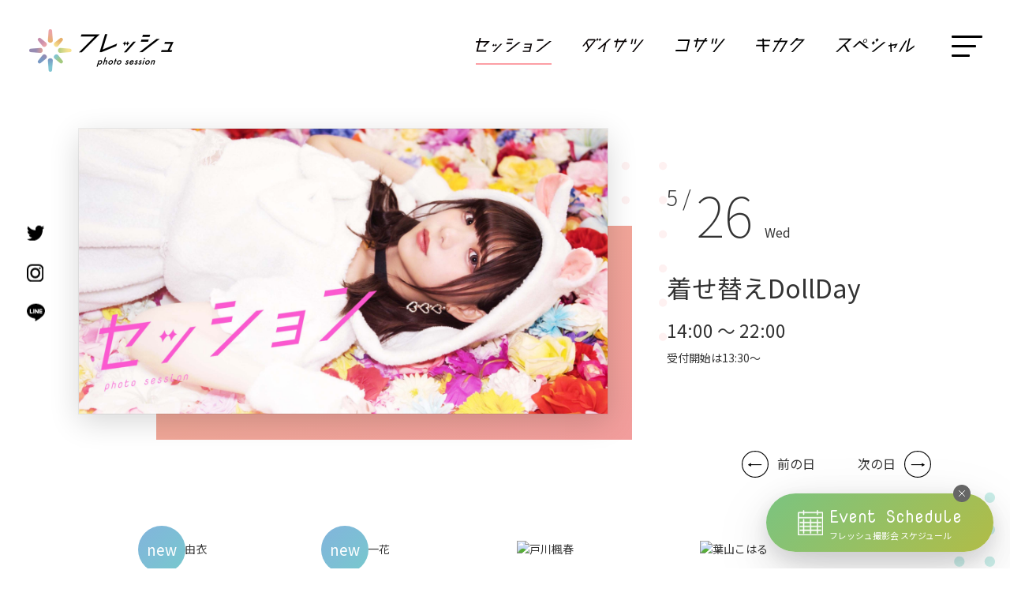

--- FILE ---
content_type: text/html; charset=UTF-8
request_url: https://www.fresh-club.net/akb/detail/3105
body_size: 9192
content:
<!DOCTYPE html>
<html lang="ja">
  <head>
    <meta charset="UTF-8">
    <title>
      2021.5.26 着せ替えDollDay｜フォトセッション｜フレッシュ｜アイドル・モデル撮影会
    </title>

    
    <meta name="viewport" content="width=device-width,initial-scale=1">
    <meta name="format-detection" content="telephone=no">

    <link rel="apple-touch-icon" href="/assets/img/common/apple-touch-icon.png" />
    <link rel="shortcut icon" href="/assets/img/common/favicon.ico" />

    <link rel="stylesheet" href="/assets/css/default.css">
    <link rel="stylesheet" href="/assets/css/style.css?r=9">
    <link rel="stylesheet" href="/assets/css/additional.css?r=4">
    <link rel="stylesheet" href="/assets/css/slick.css">

    <link href="https://fonts.googleapis.com/css2?family=Nova+Mono&display=swap&family=Noto+Sans+JP:wght@100;300;400;500;700&display=swap" rel="stylesheet">
    <link href="https://fonts.googleapis.com/css2?family=Roboto&display=swap" rel="stylesheet">

    <link rel="stylesheet" type="text/css" href="https://cdnjs.cloudflare.com/ajax/libs/remodal/1.0.5/remodal.min.css">
    <link rel="stylesheet" type="text/css" href="https://cdnjs.cloudflare.com/ajax/libs/remodal/1.0.5/remodal-default-theme.min.css">

    <script src="https://ajax.googleapis.com/ajax/libs/jquery/3.5.1/jquery.min.js"></script>
    <script src="https://cdnjs.cloudflare.com/ajax/libs/remodal/1.0.5/remodal.min.js"></script>
    <script src="https://cdn.jsdelivr.net/npm/clipboard@2/dist/clipboard.min.js"></script>
    <script src="/assets/js/slick.min.js"></script>
    <script src="/assets/js/common.js"></script>

    <script>
      (function(w,d,s,l,i){w[l]=w[l]||[];w[l].push({'gtm.start':
      new Date().getTime(),event:'gtm.js'});var f=d.getElementsByTagName(s)[0],
      j=d.createElement(s),dl=l!='dataLayer'?'&l='+l:'';j.async=true;j.src=
      'https://www.googletagmanager.com/gtm.js?id='+i+dl;f.parentNode.insertBefore(j,f);
      })(window,document,'script','dataLayer','GTM-KQLG8KXK');
    </script>

    <meta property="og:title" content="2021.5.26 着せ替えDollDay｜フォトセッション｜フレッシュ｜アイドル・モデル撮影会">
                      <meta property="og:site_name" content="Fresh!撮影会">
              <meta property="og:type" content="article">
              <meta property="og:url" content="https://www.fresh-club.net/akb/detail/3105">
              <meta property="og:image" content="https://www.fresh-club.net/images/pc/contents/akb/pageTitle.jpg">
              <meta property="og:image:type" content="image/jpeg">
              <meta property="og:image:width" content="3000">
              <meta property="og:image:height" content="1616">
          
        <script type="application/ld+json">
      {"@context":"http:\/\/schema.org","@type":"BreadcrumbList","itemListElement":[{"@type":"ListItem","position":1,"item":{"@id":"https:\/\/www.fresh-club.net\/","name":"トップ"}},{"@type":"ListItem","position":2,"item":{"@id":"https:\/\/www.fresh-club.net\/akb\/","name":"フォトセッション"}},{"@type":"ListItem","position":3,"item":{"@id":"https:\/\/www.fresh-club.net\/akb\/detail\/3105","name":"2021.5.26 着せ替えDollDay｜フォトセッション"}}]}    </script>
      </head>

  <body class="event-details">
    <noscript><iframe src="https://www.googletagmanager.com/ns.html?id=GTM-KQLG8KXK" height="0" width="0" style="display:none;visibility:hidden"></iframe></noscript>
    <header id="header">
      <div class="inner">
        <div class="header_logo">
          <p>            <a href="/"><img src="/assets/img/common/header-logo.png" alt="フレッシュ|アイドル・モデル撮影会"></a>
          </p>        </div>

        <div class="header_nav">
          <ul class="nav_list">
            <li><a class="active" href="/akb/"><img src="/assets/img/common/header_nav_01.svg" alt="セッション"></a></li>
            <li><a  href="/outdoor/"><img src="/assets/img/common/header_nav_02.svg" alt="ダイサツ"></a></li>
            <li><a  href="/premium/"><img src="/assets/img/common/header_nav_03.svg" alt="コサツ"></a></li>
            <li><a  href="/project/"><img src="/assets/img/common/header_nav_04.svg" alt="キカク"></a></li>
            <li><a  href="/special/"><img src="/assets/img/common/header_nav_05.svg" alt="スペシャル"></a></li>
          </ul>

          <button class="menu-trigger">
            <span></span>
            <span></span>
            <span></span>
          </button>
        </div>
      </div>

      <div id="sp_menu">
        <div class="menu_flex sp">
          <div class="image">
            <div class="obj"><img src="/assets/img/common/manu_image.jpg" srcset="/assets/img/common/manu_image.jpg 1x,/assets/img/common/manu_image@2x.jpg 2x" alt="Fresh cuteness always nearby"></div>
            <div class="catch_copy">Fresh<br>cuteness<br>always<br>nearby</div>
          </div>
          <div class="menu_info">
            <div class="logo">
              <a href="/"><img src="/assets/img/common/menu-logo.png" alt="フレッシュ アイドル・モデル撮影会"></a>
            </div>
            <div class="nav_flex">
              <ul class="big_nav">
                <li><a href="/akb/"><img src="/assets/img/common/in_nav_01.svg" alt="セッション"></a></li>
                <li><a href="/outdoor/"><img src="/assets/img/common/in_nav_02.svg" alt="ダイサツ"></a></li>
                <li><a href="/premium/"><img src="/assets/img/common/in_nav_03.svg" alt="コサツ"></a></li>
                <li><a href="/project/"><img src="/assets/img/common/in_nav_04.svg" alt="キカク"></a></li>
                <li><a href="/special/"><img src="/assets/img/common/in_nav_05.svg" alt="スペシャル"></a></li>
              </ul>
              <ul class="small_nav">
                <li><a href="/schedule/">スケジュール</a></li>
                <li><a href="/models/">Freshモデル一覧</a></li>
                <!--
                <li><a href="/photogallery/">フォトギャラリー</a></li>
                -->
                <li><a href="/model-lp/" target="_blank">モデル募集</a></li>
                <li><a href="/index/introduction">フレッシュ撮影会とは</a></li>
                <li><a href="/index/agreement">利用規約</a></li>
                <li><a href="/press/">フレッシュプレス</a></li>
                <li><a href="https://freshonline.theshop.jp/" target="_blank">オンラインストア</a></li>
              </ul>
              <ul class="sns_nav">
                <li><a href="https://twitter.com/fresh_akiba" target="_blank"><img src="/assets/img/common/tw_icon.svg" alt="Twitter"></a></li>
                <li><a href="https://www.instagram.com/infofreshclub/" target="_blank"><img src="/assets/img/common/insta_icon.svg" alt="Instagram"></a></li>
                <li><a href="https://page.line.me/ohk7248f" target="_blank"><img src="/assets/img/common/line_icon.svg" alt="Line"></a></li>
              </ul>
            </div>

            <div class="nav_contact_bt">
              <a href="/contact/form">お問合わせ</a>
            </div>
          </div>
        </div>

        <div class="sp_menu_flex pc">
          <div class="logo">
            <a href="/"><img src="/assets/img/common/header-logo.png" alt="フレッシュ アイドル・モデル撮影会"></a>
          </div>
          <div class="evnet_banner">
            <div class="evnet_flex">
              <a href="/schedule/">
                <div class="evnet_image">
                  <img src="/assets/img/common/calendar_icon.svg" alt="Event Schedule">
                </div>
                <div class="evnet_text">
                  <div class="en_text">Event Schedule</div>
                  <div class="ja_text">フレッシュ撮影会 スケジュール</div>
                </div>
              </a>
            </div>
          </div>

          <div class="align-center">
            <ul class="big_nav">
              <li><a href="/akb/"><img src="/assets/img/common/in_nav_01.svg" alt="セッション"></a></li>
              <li><a href="/outdoor/"><img src="/assets/img/common/in_nav_02.svg" alt="ダイサツ"></a></li>
              <li><a href="/premium/"><img src="/assets/img/common/in_nav_03.svg" alt="コサツ"></a></li>
              <li><a href="/project/"><img src="/assets/img/common/in_nav_04.svg" alt="キカク"></a></li>
              <li><a href="/special/"><img src="/assets/img/common/in_nav_05.svg" alt="スペシャル"></a></li>
            </ul>
          </div>

          <div class="small_nav">
            <ul class="left">
              <li><a href="/schedule/">スケジュール</a></li>
              <li><a href="/models/">Freshモデル一覧</a></li>
              <!--
              <li><a href="/photogallery/">フォトギャラリー</a></li>
              -->
              <li><a href="/model-lp/" target="_blank">モデル募集</a></li>
              <li><a href="/press">フレッシュプレス</a></li>
            </ul>
            <ul class="right">
              <li><a href="/index/introduction">フレッシュ撮影会とは</a></li>
              <li><a href="/index/agreement">利用規約</a></li>
              <li><a href="https://freshonline.theshop.jp/" target="_blank">オンラインストア</a></li>
              <li><a href="/contact/form">お問合わせ</a></li>
            </ul>
          </div>
          <ul class="sns_nav">
            <li><a href="https://twitter.com/fresh_akiba" target="_blank"><img src="/assets/img/common/tw_icon.svg" alt="Twitter"></a></li>
            <li><a href="https://www.instagram.com/infofreshclub/" target="_blank"><img src="/assets/img/common/insta_icon.svg" alt="Instagram"></a></li>
            <li><a href="https://page.line.me/ohk7248f" target="_blank"><img src="/assets/img/common/line_icon.svg" alt="Line"></a></li>
          </ul>
        </div>
      </div>
      <div class="overlay"></div>
    </header>

    <main>
      
<!-- @PAGE_TITLE=2021.5.26 着せ替えDollDay｜フォトセッション -->

<div id="schedule_detaile_mian_area">
  <span class="bg01 background_bg">
    <img src="/assets/img/bg/index_event_bg02.svg">
  </span>

  <div class="inner">
    <div class="flex">
      <div class="image">
        <img src="/images/pc/contents/akb/pageTitle.jpg" alt="着せ替えDollDay">
      </div>
      <div class="detaile_box">
        <div class="event_days ">
          <span class="month">
            5 /
          </span>
          <span class="day">
            26          </span>
          <span class="week">
            Wed          </span>
        </div>

        <h1 class="main_title">
          着せ替えDollDay        </h1>
        <div class="time">
          14:00 &#65374; 22:00        </div>

                  <p>
            受付開始は13:30&#65374;
          </p>
        
        <!--
        <ul class="event_tags">
          <li><a href="#"># 水着</a></li>
          <li><a href="#"># ビキニ</a></li>
          <li><a href="#"># スマホ撮影OK</a></li>
        </ul>
        -->

      </div>
    </div>

    <div class="pager_links sp">
            <div class="prev_link">
        <a href="/akb/detail/3087">前の日</a>
      </div>
                  <div class="next_link">
        <a href="/akb/detail/3089">次の日</a>
      </div>
          </div>

  </div>
</div>

<div id="schedule_detaile_model_area">
  <span class="bg01 background_bg"><img src="/assets/img/bg/event_obj_02.svg"></span>
  <span class="bg02 background_bg"><img src="/assets/img/bg/event_obj_03.svg"></span>
  <span class="bg03 background_bg"><img src="/assets/img/bg/event_obj_04.svg"></span>

  <div class="inner">

    
    <div class="models_list">
      <ul>
                            <li class="">
            <div class="image">
              <div class="image_bg">
                <a class="" href="https://twitter.com/stg_yui?s=21" target="_blank">                  <img loading="lazy" src="https://casting.fresh-club.net/images/uploadImages/talent/b/13055.jpeg" alt="高梨由衣">
                </a>
              </div>
            </div>
            <div class="name">
              <a class="" href="https://twitter.com/stg_yui?s=21" target="_blank">                高梨由衣              </a>
            </div>

            
                          <div class="note">※21:00まで</div>
            
                          <div class="new">new</div>
            
                      </li>
                            <li class="">
            <div class="image">
              <div class="image_bg">
                <a class="" href="https://twitter.com/chuliga_ichika" target="_blank">                  <img loading="lazy" src="https://casting.fresh-club.net/images/uploadImages/talent/b/13152.jpeg" alt="御堂一花">
                </a>
              </div>
            </div>
            <div class="name">
              <a class="" href="https://twitter.com/chuliga_ichika" target="_blank">                御堂一花              </a>
            </div>

            
                          <div class="note">※欠席</div>
            
                          <div class="new">new</div>
            
                      </li>
                            <li class="">
            <div class="image">
              <div class="image_bg">
                <a class="" href="https://twitter.com/Togawa_Fuka" target="_blank">                  <img loading="lazy" src="https://casting.fresh-club.net/images/uploadImages/talent/b/10668.jpeg" alt="戸川楓春">
                </a>
              </div>
            </div>
            <div class="name">
              <a class="" href="https://twitter.com/Togawa_Fuka" target="_blank">                戸川楓春              </a>
            </div>

            
            
            
                      </li>
                            <li class="">
            <div class="image">
              <div class="image_bg">
                <a class="" href="https://twitter.com/hayama_koharu42" target="_blank">                  <img loading="lazy" src="https://casting.fresh-club.net/images/uploadImages/talent/b/12295.jpeg" alt="葉山こはる">
                </a>
              </div>
            </div>
            <div class="name">
              <a class="" href="https://twitter.com/hayama_koharu42" target="_blank">                葉山こはる              </a>
            </div>

            
            
            
                      </li>
                            <li class="">
            <div class="image">
              <div class="image_bg">
                <a class="" href="https://twitter.com/curebaby_zz" target="_blank">                  <img loading="lazy" src="https://casting.fresh-club.net/images/uploadImages/talent/b/13204.jpeg" alt="きゅあ">
                </a>
              </div>
            </div>
            <div class="name">
              <a class="" href="https://twitter.com/curebaby_zz" target="_blank">                きゅあ              </a>
            </div>

            
                          <div class="note">※閉会式不参加</div>
            
            
                      </li>
                            <li class="">
            <div class="image">
              <div class="image_bg">
                <a class="" href="https://twitter.com/AKINA_041" target="_blank">                  <img loading="lazy" src="https://casting.fresh-club.net/images/uploadImages/talent/b/13224.jpeg" alt="ひかる　">
                </a>
              </div>
            </div>
            <div class="name">
              <a class="" href="https://twitter.com/AKINA_041" target="_blank">                ひかる              </a>
            </div>

            
            
                          <div class="new">new</div>
            
                      </li>
                            <li class="">
            <div class="image">
              <div class="image_bg">
                <a class="" href="https://twitter.com/1ai1tin1gale0" target="_blank">                  <img loading="lazy" src="https://casting.fresh-club.net/images/uploadImages/talent/b/11070.jpeg" alt="あいちん">
                </a>
              </div>
            </div>
            <div class="name">
              <a class="" href="https://twitter.com/1ai1tin1gale0" target="_blank">                あいちん              </a>
            </div>

            
            
            
                      </li>
                            <li class="">
            <div class="image">
              <div class="image_bg">
                <a class="" href="https://twitter.com/vt_kbm" target="_blank">                  <img loading="lazy" src="https://casting.fresh-club.net/images/uploadImages/talent/b/12543.jpeg" alt="りこぽん">
                </a>
              </div>
            </div>
            <div class="name">
              <a class="" href="https://twitter.com/vt_kbm" target="_blank">                りこぽん              </a>
            </div>

            
                          <div class="note">※16:00〜</div>
            
            
                          <div class="birthday">
                <span class="label">Birthday</span>
                <span class="day"><b>1/8</b></span>
              </div>
                      </li>
                            <li class="">
            <div class="image">
              <div class="image_bg">
                <a class="" href="https://twitter.com/renaY_1217" target="_blank">                  <img loading="lazy" src="https://casting.fresh-club.net/images/uploadImages/talent/b/8298.jpeg" alt="山宮れな">
                </a>
              </div>
            </div>
            <div class="name">
              <a class="" href="https://twitter.com/renaY_1217" target="_blank">                山宮れな              </a>
            </div>

            
                          <div class="note">※ソロチェキのみ<br>（サインなし）</div>
            
            
                      </li>
                            <li class="">
            <div class="image">
              <div class="image_bg">
                <a class="" href="https://twitter.com/kanna_otogi29" target="_blank">                  <img loading="lazy" src="https://casting.fresh-club.net/images/uploadImages/talent/b/5765.jpeg" alt="乙木伽奈">
                </a>
              </div>
            </div>
            <div class="name">
              <a class="" href="https://twitter.com/kanna_otogi29" target="_blank">                乙木伽奈              </a>
            </div>

            
                          <div class="note">※ソロチェキのみ<br>（サインなし）</div>
            
            
                      </li>
                            <li class="">
            <div class="image">
              <div class="image_bg">
                <a class="" href="https://twitter.com/otoha_ayase05" target="_blank">                  <img loading="lazy" src="https://casting.fresh-club.net/images/uploadImages/talent/b/9308.jpeg" alt="綾瀬乙葉">
                </a>
              </div>
            </div>
            <div class="name">
              <a class="" href="https://twitter.com/otoha_ayase05" target="_blank">                綾瀬乙葉              </a>
            </div>

            
                          <div class="note">※ソロチェキのみ<br>（サインなし）</div>
            
            
                      </li>
                            <li class="">
            <div class="image">
              <div class="image_bg">
                <a class="" href="https://twitter.com/mokachan_82" target="_blank">                  <img loading="lazy" src="https://casting.fresh-club.net/images/uploadImages/talent/b/13404.jpeg" alt="心羽もか">
                </a>
              </div>
            </div>
            <div class="name">
              <a class="" href="https://twitter.com/mokachan_82" target="_blank">                心羽もか              </a>
            </div>

            
                          <div class="note">※欠席</div>
            
                          <div class="new">new</div>
            
                      </li>
                            <li class="">
            <div class="image">
              <div class="image_bg">
                <a class="" href="https://twitter.com/yuiponpon_para" target="_blank">                  <img loading="lazy" src="https://casting.fresh-club.net/images/uploadImages/talent/b/13498.jpeg" alt="ゆいぽん">
                </a>
              </div>
            </div>
            <div class="name">
              <a class="" href="https://twitter.com/yuiponpon_para" target="_blank">                ゆいぽん              </a>
            </div>

            
                          <div class="note">※欠席</div>
            
                          <div class="new">new</div>
            
                      </li>
                            <li class="">
            <div class="image">
              <div class="image_bg">
                <a class="" href="https://twitter.com/Airamahiro_desu" target="_blank">                  <img loading="lazy" src="https://casting.fresh-club.net/images/uploadImages/talent/b/13038.jpeg" alt="愛羅まひろ　">
                </a>
              </div>
            </div>
            <div class="name">
              <a class="" href="https://twitter.com/Airamahiro_desu" target="_blank">                愛羅まひろ              </a>
            </div>

            
                          <div class="note">※欠席</div>
            
            
                      </li>
                            <li class="">
            <div class="image">
              <div class="image_bg">
                <a class="" href="https://twitter.com/aonomiyu_snf" target="_blank">                  <img loading="lazy" src="https://casting.fresh-club.net/images/uploadImages/talent/b/13433.jpeg" alt="蒼乃みゆ">
                </a>
              </div>
            </div>
            <div class="name">
              <a class="" href="https://twitter.com/aonomiyu_snf" target="_blank">                蒼乃みゆ              </a>
            </div>

            
                          <div class="note">※欠席</div>
            
                          <div class="new">new</div>
            
                      </li>
                      </ul>
    </div>

    <div class="models_explanation"><span>水着あり</span></div>

    
  </div>
</div>

<script>
(function() {
  $('.archive_slider').each(function() {
    $(this).slick({
      autoplay: true,
      autoplaySpeed: 6000,
      dots: false,
      dotsClass: 'slide-dots',
      prevArrow: '<div class="prev_nav"><img src="/assets/img/common/prev-arrow.svg" class="slide-arrow prev-arrow"></div>',
      nextArrow: '<div class="next_nav"><img src="/assets/img/common/next-arrow.svg" class="slide-arrow next-arrow"></div>'
    });
  });
})();
</script>

  <div class="time_table_area" style="padding: 0 0 4rem;">
    <span class="bg01 background_bg"><img src="/assets/img/bg/event_obj_05.svg"></span>
    <div class="inner">
      <div class="time-table-image">
        <img loading="lazy" style="width: 100%;" src="/images/upload/photo_session/3105/detail_image.jpeg">
      </div>
    </div>
  </div>

<div id="event_info_area">
  <div class="inner">
    <div class="head">
      <div class="en_title">Event Information</div>
      <h3 class="ja_title">イベント詳細</h3>
    </div>

    <p class="head_text">
      <span style="font-size: 1.5rem;">着せ替えDollDay</span><br>
                        プロデュース衣装のうち2着がコスチューム衣装となります。<br />
衣装の順番はタレントによって異なりますのでご注意ください。                  </p>

    <div class="box box01">
      <h4 class="event_name">開催日時・場所・参加方法</h4>
      <div class="detail">
        <div class="detail_head">日時</div>
        <div class="conts">
          <p>
            2021年5月26日（水）
            14:00 &#65374; 22:00                          <br>
              受付開始は13:30&#65374;
                      </p>
        </div>
      </div>
      <div class="detail">
        <div class="detail_head">場所</div>
        <div class="conts map_link">
          <p>
                          <a class="map_link" href="/akb/studio3">フレッシュロッカイstudio（旧Fresh！アキスタ）</a>
                      </p>
        </div>
      </div>
      <div class="detail">
        <div class="detail_head">参加方法</div>
        <div class="conts">
          <p>ご予約は不要です。直接会場へお越しください。<br>開催時間内であればいつお越しいただいても受付しております。</p>
        </div>
      </div>
    </div>

    <div class="box box02">
      <h4 class="event_name">参加料金</h4>

      <div class="detail">
        <div class="detail_head">1時間</div>
        <div class="conts">
          <p>
            <span style="color: red; font-weight: bold;">&yen;3,500</span><span style="color: #492200; font-size: 92%;">（税込 &yen;3,850）</span>
&nbsp;
※延長料金&yen;1,000<span style="color: #492200; font-size: 92%;">（税込&yen;1,100）</span>/20分          </p>
        </div>
      </div>
      <div class="detail">
        <div class="detail_head">3時間パック</div>
        <div class="conts">
          <p>
            <span style="color: red; font-weight: bold;">&yen;7,000</span><span style="color: #492200; font-size: 92%;">（税込 &yen;7,700）</span>
&nbsp;
※延長料金&yen;1,000<span style="color: #492200; font-size: 92%;">（税込&yen;1,100）</span>/20分          </p>
          <!--
          <p><span class="big">&yen;8,000</span>（税込 &yen;8,800）<br class="pc"><span class="small">※延長料金&yen;1,000（税込&yen;1,100）/ 20分</span></p>
          -->
        </div>
      </div>
      <div class="detail">
        <div class="detail_head">終日パック</div>
        <div class="conts">
          <p>
            <span style="color: red; font-weight: bold;">&yen;12,000</span><span style="color: #492200; font-size: 92%;">（税込 &yen;13,200）</span>          </p>
        </div>
      </div>
      <p>ご退出の際に、自動的に最もお得な料金体系が適用されます。</p>
    </div>

    <div class="box box02">
      <h4 class="event_name">その他</h4>

      <div class="detail">
        <div class="detail_head">各種サービス</div>
        <div class="conts">
          <p class="akb_services">
            <a href="/akb/service" target="_blank">
              <img loading="lazy" src="/images/pc/contents/akb/service/001.png" alt="スマホ撮影OK">
            </a>
            <a href="/akb/service" target="_blank">
              <img loading="lazy" src="/images/pc/contents/akb/service/002.png" alt="2ショットチェキ">
            </a>
            <a href="/akb/service" target="_blank">
              <img loading="lazy" src="/images/pc/contents/akb/service/003.png" alt="カメラレンタル">
            </a>
            <a href="/akb/service" target="_blank">
              <img loading="lazy" src="/images/pc/contents/akb/service/004.png?r=2" alt="キャッシュレス決済">
            </a>
          </p>
        </div>
      </div>
          </div>

    <div class="box box03">
      <h4 class="event_name">お問合わせ</h4>
      <div class="tel_text">
                  <a href="tel:08072742020">080-7274-2020</a>
              </div>
      <p>
        ※電話対応可能な時間は、撮影会開催時間内のみとなります。
      </p>
      <p class="agreement">
        ご参加される前に必ず<a href="/index/agreement">利用規約</a>をご一読ください。
      </p>
    </div>

  </div>
</div>

<div id="event_share_area">
  <span class="bg01 background_bg">
    <img src="/assets/img/bg/syousai_obj_09.svg">
  </span>
  <div class="inner">
    <div class="share_head sp">
      <h2 class="ja_title"><span>このイベントをシェアする</span></h2>
    </div>

    <ul class="sp">
      <li>
        <a href="https://twitter.com/intent/tweet?text=2021.5.26+%E7%9D%80%E3%81%9B%E6%9B%BF%E3%81%88DollDay%EF%BD%9C%E3%83%95%E3%82%A9%E3%83%88%E3%82%BB%E3%83%83%E3%82%B7%E3%83%A7%E3%83%B3&url=https%3A%2F%2Fwww.fresh-club.net%2Fakb%2Fdetail%2F3105&hashtags=%E3%83%95%E3%83%AC%E3%83%83%E3%82%B7%E3%83%A5%E6%92%AE%E5%BD%B1%E4%BC%9A%2C%E3%83%95%E3%82%A9%E3%83%88%E3%82%BB%E3%83%83%E3%82%B7%E3%83%A7%E3%83%B3" target="_blank" rel="nofollow noopener noreferrer">
          <img src="/assets/img/common/event_share_tw.svg" alt="Twitterシェア">
        </a>
      </li>
      <li>
        <a href="https://www.facebook.com/sharer/sharer.php?u=https%3A%2F%2Fwww.fresh-club.net%2Fakb%2Fdetail%2F3105" target="_blank" rel="nofollow noopener noreferrer">
          <img src="/assets/img/common/event_share_fb.svg" alt="Facebookシェア">
        </a>
      </li>
      <li>
        <a href="https://social-plugins.line.me/lineit/share?url=https%3A%2F%2Fwww.fresh-club.net%2Fakb%2Fdetail%2F3105" target="_blank" rel="nofollow noopener noreferrer">
          <img src="/assets/img/common/event_share_line.svg" alt="LINEシェア">
        </a>
      </li>
      <li>
        <a title="クリップボードに URL をコピー" class="share-url" href="javascript:void(0);" data-clipboard-text="https://www.fresh-club.net/akb/detail/3105">
          <img src="/assets/img/common/event_share_link.svg" alt="シェア">
        </a>
        <span class="url-copied">
          <span>URLをコピーしました</span>
        </span>
      </li>
    </ul>

    <div class="share_modal pc">
      <a href="#modal"><span>このイベントをシェアする</span></a>
    </div>

        <div class="pager_links pc">
            <div class="prev_link">
        <a href="/akb/detail/3087">前の日</a>
      </div>
                  <div class="next_link">
        <a href="/akb/detail/3089">次の日</a>
      </div>
          </div>
    
    <div class="remodal" data-remodal-id="modal">
      <button data-remodal-action="close" class="remodal-close"></button>
      <div class="en_title">SHARE</div>

      <ul class="modal_share_list">
        <li>
          <a href="https://twitter.com/intent/tweet?text=2021.5.26+%E7%9D%80%E3%81%9B%E6%9B%BF%E3%81%88DollDay%EF%BD%9C%E3%83%95%E3%82%A9%E3%83%88%E3%82%BB%E3%83%83%E3%82%B7%E3%83%A7%E3%83%B3&url=https%3A%2F%2Fwww.fresh-club.net%2Fakb%2Fdetail%2F3105&hashtags=%E3%83%95%E3%83%AC%E3%83%83%E3%82%B7%E3%83%A5%E6%92%AE%E5%BD%B1%E4%BC%9A%2C%E3%83%95%E3%82%A9%E3%83%88%E3%82%BB%E3%83%83%E3%82%B7%E3%83%A7%E3%83%B3" target="_blank" rel="nofollow noopener noreferrer">
            <span class="icon">
              <img src="/assets/img/common/event_share_tw.svg" alt="Twitterシェア">
            </span>
            <span>Twitterでシェア</span>
          </a>
        </li>
        <li>
          <a href="https://www.facebook.com/sharer/sharer.php?u=https%3A%2F%2Fwww.fresh-club.net%2Fakb%2Fdetail%2F3105" target="_blank" rel="nofollow noopener noreferrer">
            <span class="icon">
              <img src="/assets/img/common/event_share_fb.svg" alt="Facebookシェア">
            </span>
            <span>Facebookでシェア</span>
          </a>
        </li>
        <li>
          <a href="https://social-plugins.line.me/lineit/share?url=https%3A%2F%2Fwww.fresh-club.net%2Fakb%2Fdetail%2F3105" target="_blank" rel="nofollow noopener noreferrer">
            <span class="icon">
              <img src="/assets/img/common/event_share_line.svg" alt="LINEシェア">
            </span>
            <span>LINEでシェア</span>
          </a>
        </li>
        <li>
          <a title="クリップボードに URL をコピー" class="share-url" href="javascript:void(0);" data-clipboard-text="https://www.fresh-club.net/akb/detail/3105">
            <span class="icon"><img src="/assets/img/common/event_share_link.svg" alt="URLをコピーする"></span>
            <span>URLをコピーする</span>
          </a>
          <span class="url-copied">
            <span>URLをコピーしました</span>
          </span>
        </li>
      </ul>
    </div>

  </div>
</div>

<script>
(function() {
  (new ClipboardJS('.share-url')).on('success', function(e) {
    $(e.trigger.nextElementSibling).fadeIn().delay(1000).fadeOut();
  });
})();
</script>

<!--
<div id="unknown_area">
  <div class="inner">
    <div style="width: 100%; background: #e4e4e4; height: 300px;"></div>
  </div>
</div>
-->

<div id="concept_terms_area" class="pink_bg">
  <div class="inner">
    <div class="link_flex">
      <div class="concept">
        <a href="/akb/about">
          <span class="en_title">Concept</span>
          <span class="ja_title">セッションとは</span>
        </a>
      </div>
      <div class="terms">
        <a href="/akb/access">
          <span class="en_title">Access</span>
          <span class="ja_title">アクセス</span>
        </a>
      </div>
    </div>
  </div>
</div>

<div id="schedule_area" >
  <span class="bg01 background_bg"><img src="/assets/img/bg/bg_obj_10.svg" alt="" /></span>
  <div class="schedule_head">
    <div class="en-title">Event Schedule</div>
    <div class="ja-title">フレッシュ撮影会 スケジュール</div>
  </div>

  <div class="schedule_bottom">
    <div class="inner schedule_slider">

                        <div class="schedule_box">
            <div class="head">2021<span>5</span></div>
            <div class="scroll_area">
                            <dl>
                <dt>
                  <span class="day ">
                    1                  </span>
                                    <span class="week blue">
                                      sat                  </span>
                </dt>
                <dd>
                  <ul>
                                          <li>
                                                <a href="/akb/detail/3063" target="_blank">
                                                  <img loading="lazy" style="height: 88px;" src="/images/pc/contents/akb/pageTitle.jpg" alt="">
                        </a>
                      </li>
                                      </ul>
                </dd>
              </dl>
                            <dl>
                <dt>
                  <span class="day ">
                    2                  </span>
                                    <span class="week red">
                                      sun                  </span>
                </dt>
                <dd>
                  <ul>
                                          <li>
                                                <a href="/akb/detail/3064" target="_blank">
                                                  <img loading="lazy" style="height: 88px;" src="/images/pc/contents/akb/pageTitle.jpg" alt="">
                        </a>
                      </li>
                                      </ul>
                </dd>
              </dl>
                            <dl>
                <dt>
                  <span class="day ">
                    3                  </span>
                                    <span class="week red">
                                      mon                  </span>
                </dt>
                <dd>
                  <ul>
                                          <li>
                                                <a href="/akb/detail/3065" target="_blank">
                                                  <img loading="lazy" style="height: 88px;" src="/images/upload/photo_session/3065/main_banner.png" alt="">
                        </a>
                      </li>
                                          <li>
                                                <a href="/akb/detail/3094" target="_blank">
                                                  <img loading="lazy" style="height: 88px;" src="/images/pc/contents/akb/pageTitle.jpg" alt="">
                        </a>
                      </li>
                                      </ul>
                </dd>
              </dl>
                            <dl>
                <dt>
                  <span class="day ">
                    4                  </span>
                                    <span class="week red">
                                      tue                  </span>
                </dt>
                <dd>
                  <ul>
                                          <li>
                                                <a href="/akb/detail/3066" target="_blank">
                                                  <img loading="lazy" style="height: 88px;" src="/images/upload/photo_session/3066/main_banner.png" alt="">
                        </a>
                      </li>
                                          <li>
                                                <a href="/akb/detail/3095" target="_blank">
                                                  <img loading="lazy" style="height: 88px;" src="/images/pc/contents/akb/pageTitle.jpg" alt="">
                        </a>
                      </li>
                                      </ul>
                </dd>
              </dl>
                            <dl>
                <dt>
                  <span class="day ">
                    5                  </span>
                                    <span class="week red">
                                      wed                  </span>
                </dt>
                <dd>
                  <ul>
                                          <li>
                                                <a href="/akb/detail/3067" target="_blank">
                                                  <img loading="lazy" style="height: 88px;" src="/images/pc/contents/akb/pageTitle.jpg" alt="">
                        </a>
                      </li>
                                      </ul>
                </dd>
              </dl>
                            <dl>
                <dt>
                  <span class="day ">
                    6                  </span>
                                    <span class="week">
                                      thu                  </span>
                </dt>
                <dd>
                  <ul>
                                          <li>
                                                <a href="/akb/detail/3068" target="_blank">
                                                  <img loading="lazy" style="height: 88px;" src="/images/pc/contents/akb/pageTitle.jpg" alt="">
                        </a>
                      </li>
                                      </ul>
                </dd>
              </dl>
                            <dl>
                <dt>
                  <span class="day ">
                    7                  </span>
                                    <span class="week">
                                      fri                  </span>
                </dt>
                <dd>
                  <ul>
                                          <li>
                                                <a href="/akb/detail/3069" target="_blank">
                                                  <img loading="lazy" style="height: 88px;" src="/images/pc/contents/akb/pageTitle.jpg" alt="">
                        </a>
                      </li>
                                      </ul>
                </dd>
              </dl>
                            <dl>
                <dt>
                  <span class="day ">
                    8                  </span>
                                    <span class="week blue">
                                      sat                  </span>
                </dt>
                <dd>
                  <ul>
                                          <li>
                                                <a href="/akb/detail/3070" target="_blank">
                                                  <img loading="lazy" style="height: 88px;" src="/images/pc/contents/akb/pageTitle.jpg" alt="">
                        </a>
                      </li>
                                      </ul>
                </dd>
              </dl>
                            <dl>
                <dt>
                  <span class="day ">
                    9                  </span>
                                    <span class="week red">
                                      sun                  </span>
                </dt>
                <dd>
                  <ul>
                                          <li>
                                                <a href="/akb/detail/3071" target="_blank">
                                                  <img loading="lazy" style="height: 88px;" src="/images/pc/contents/akb/pageTitle.jpg" alt="">
                        </a>
                      </li>
                                      </ul>
                </dd>
              </dl>
                            <dl>
                <dt>
                  <span class="day ">
                    10                  </span>
                                    <span class="week">
                                      mon                  </span>
                </dt>
                <dd>
                  <ul>
                                          <li>
                                                <a href="/akb/detail/3072" target="_blank">
                                                  <img loading="lazy" style="height: 88px;" src="/images/upload/photo_session/3072/main_banner.png" alt="">
                        </a>
                      </li>
                                          <li>
                                                <a href="/akb/detail/3098" target="_blank">
                                                  <img loading="lazy" style="height: 88px;" src="/images/upload/photo_session/3098/main_banner.png" alt="">
                        </a>
                      </li>
                                      </ul>
                </dd>
              </dl>
                            <dl>
                <dt>
                  <span class="day ">
                    11                  </span>
                                    <span class="week">
                                      tue                  </span>
                </dt>
                <dd>
                  <ul>
                                          <li>
                                                <a href="/akb/detail/3073" target="_blank">
                                                  <img loading="lazy" style="height: 88px;" src="/images/pc/contents/akb/pageTitle.jpg" alt="">
                        </a>
                      </li>
                                      </ul>
                </dd>
              </dl>
                            <dl>
                <dt>
                  <span class="day ">
                    12                  </span>
                                    <span class="week">
                                      wed                  </span>
                </dt>
                <dd>
                  <ul>
                                          <li>
                                                <a href="/akb/detail/3074" target="_blank">
                                                  <img loading="lazy" style="height: 88px;" src="/images/upload/photo_session/3074/main_banner.png" alt="">
                        </a>
                      </li>
                                          <li>
                                                <a href="/akb/detail/3099" target="_blank">
                                                  <img loading="lazy" style="height: 88px;" src="/images/upload/photo_session/3099/main_banner.png" alt="">
                        </a>
                      </li>
                                      </ul>
                </dd>
              </dl>
                            <dl>
                <dt>
                  <span class="day ">
                    13                  </span>
                                    <span class="week">
                                      thu                  </span>
                </dt>
                <dd>
                  <ul>
                                          <li>
                                                <a href="/akb/detail/3075" target="_blank">
                                                  <img loading="lazy" style="height: 88px;" src="/images/pc/contents/akb/pageTitle.jpg" alt="">
                        </a>
                      </li>
                                      </ul>
                </dd>
              </dl>
                            <dl>
                <dt>
                  <span class="day ">
                    14                  </span>
                                    <span class="week">
                                      fri                  </span>
                </dt>
                <dd>
                  <ul>
                                          <li>
                                                <a href="/akb/detail/3076" target="_blank">
                                                  <img loading="lazy" style="height: 88px;" src="/images/upload/photo_session/3076/main_banner.png" alt="">
                        </a>
                      </li>
                                          <li>
                                                <a href="/akb/detail/3100" target="_blank">
                                                  <img loading="lazy" style="height: 88px;" src="/images/upload/photo_session/3100/main_banner.png" alt="">
                        </a>
                      </li>
                                      </ul>
                </dd>
              </dl>
                            <dl>
                <dt>
                  <span class="day ">
                    15                  </span>
                                    <span class="week blue">
                                      sat                  </span>
                </dt>
                <dd>
                  <ul>
                                          <li>
                                                <a href="/akb/detail/3077" target="_blank">
                                                  <img loading="lazy" style="height: 88px;" src="/images/pc/contents/akb/pageTitle.jpg" alt="">
                        </a>
                      </li>
                                      </ul>
                </dd>
              </dl>
                            <dl>
                <dt>
                  <span class="day ">
                    16                  </span>
                                    <span class="week red">
                                      sun                  </span>
                </dt>
                <dd>
                  <ul>
                                          <li>
                                                <a href="/akb/detail/3078" target="_blank">
                                                  <img loading="lazy" style="height: 88px;" src="/images/pc/contents/akb/pageTitle_sw.jpg" alt="">
                        </a>
                      </li>
                                      </ul>
                </dd>
              </dl>
                            <dl>
                <dt>
                  <span class="day ">
                    17                  </span>
                                    <span class="week">
                                      mon                  </span>
                </dt>
                <dd>
                  <ul>
                                          <li>
                                                <a href="/akb/detail/3079" target="_blank">
                                                  <img loading="lazy" style="height: 88px;" src="/images/upload/photo_session/3079/main_banner.png" alt="">
                        </a>
                      </li>
                                          <li>
                                                <a href="/akb/detail/3101" target="_blank">
                                                  <img loading="lazy" style="height: 88px;" src="/images/upload/photo_session/3101/main_banner.png" alt="">
                        </a>
                      </li>
                                      </ul>
                </dd>
              </dl>
                            <dl>
                <dt>
                  <span class="day ">
                    18                  </span>
                                    <span class="week">
                                      tue                  </span>
                </dt>
                <dd>
                  <ul>
                                          <li>
                                                <a href="/akb/detail/3080" target="_blank">
                                                  <img loading="lazy" style="height: 88px;" src="/images/pc/contents/akb/pageTitle.jpg" alt="">
                        </a>
                      </li>
                                      </ul>
                </dd>
              </dl>
                            <dl>
                <dt>
                  <span class="day ">
                    19                  </span>
                                    <span class="week">
                                      wed                  </span>
                </dt>
                <dd>
                  <ul>
                                          <li>
                                                <a href="/akb/detail/3081" target="_blank">
                                                  <img loading="lazy" style="height: 88px;" src="/images/upload/photo_session/3081/main_banner.png" alt="">
                        </a>
                      </li>
                                          <li>
                                                <a href="/akb/detail/3102" target="_blank">
                                                  <img loading="lazy" style="height: 88px;" src="/images/upload/photo_session/3102/main_banner.png" alt="">
                        </a>
                      </li>
                                      </ul>
                </dd>
              </dl>
                            <dl>
                <dt>
                  <span class="day ">
                    20                  </span>
                                    <span class="week">
                                      thu                  </span>
                </dt>
                <dd>
                  <ul>
                                          <li>
                                                <a href="/akb/detail/3082" target="_blank">
                                                  <img loading="lazy" style="height: 88px;" src="/images/pc/contents/akb/pageTitle.jpg" alt="">
                        </a>
                      </li>
                                      </ul>
                </dd>
              </dl>
                            <dl>
                <dt>
                  <span class="day ">
                    21                  </span>
                                    <span class="week">
                                      fri                  </span>
                </dt>
                <dd>
                  <ul>
                                          <li>
                                                <a href="/akb/detail/3083" target="_blank">
                                                  <img loading="lazy" style="height: 88px;" src="/images/upload/photo_session/3083/main_banner.png" alt="">
                        </a>
                      </li>
                                          <li>
                                                <a href="/akb/detail/3103" target="_blank">
                                                  <img loading="lazy" style="height: 88px;" src="/images/upload/photo_session/3103/main_banner.png" alt="">
                        </a>
                      </li>
                                      </ul>
                </dd>
              </dl>
                            <dl>
                <dt>
                  <span class="day ">
                    22                  </span>
                                    <span class="week blue">
                                      sat                  </span>
                </dt>
                <dd>
                  <ul>
                                          <li>
                                                <a href="/akb/detail/3084" target="_blank">
                                                  <img loading="lazy" style="height: 88px;" src="/images/pc/contents/akb/pageTitle_sw.jpg" alt="">
                        </a>
                      </li>
                                      </ul>
                </dd>
              </dl>
                            <dl>
                <dt>
                  <span class="day ">
                    23                  </span>
                                    <span class="week red">
                                      sun                  </span>
                </dt>
                <dd>
                  <ul>
                                          <li>
                                                <a href="/akb/detail/3085" target="_blank">
                                                  <img loading="lazy" style="height: 88px;" src="/images/pc/contents/akb/pageTitle.jpg" alt="">
                        </a>
                      </li>
                                      </ul>
                </dd>
              </dl>
                            <dl>
                <dt>
                  <span class="day ">
                    24                  </span>
                                    <span class="week">
                                      mon                  </span>
                </dt>
                <dd>
                  <ul>
                                          <li>
                                                <a href="/akb/detail/3086" target="_blank">
                                                  <img loading="lazy" style="height: 88px;" src="/images/upload/photo_session/3086/main_banner.png" alt="">
                        </a>
                      </li>
                                          <li>
                                                <a href="/akb/detail/3104" target="_blank">
                                                  <img loading="lazy" style="height: 88px;" src="/images/upload/photo_session/3104/main_banner.png" alt="">
                        </a>
                      </li>
                                      </ul>
                </dd>
              </dl>
                            <dl>
                <dt>
                  <span class="day ">
                    25                  </span>
                                    <span class="week">
                                      tue                  </span>
                </dt>
                <dd>
                  <ul>
                                          <li>
                                                <a href="/akb/detail/3087" target="_blank">
                                                  <img loading="lazy" style="height: 88px;" src="/images/pc/contents/akb/pageTitle.jpg" alt="">
                        </a>
                      </li>
                                      </ul>
                </dd>
              </dl>
                            <dl>
                <dt>
                  <span class="day ">
                    26                  </span>
                                    <span class="week">
                                      wed                  </span>
                </dt>
                <dd>
                  <ul>
                                          <li>
                                                <a href="/akb/detail/3088" target="_blank">
                                                  <img loading="lazy" style="height: 88px;" src="/images/upload/photo_session/3088/main_banner.png" alt="">
                        </a>
                      </li>
                                          <li>
                                                <a href="/akb/detail/3105" target="_blank">
                                                  <img loading="lazy" style="height: 88px;" src="/images/pc/contents/akb/pageTitle.jpg" alt="">
                        </a>
                      </li>
                                      </ul>
                </dd>
              </dl>
                            <dl>
                <dt>
                  <span class="day ">
                    27                  </span>
                                    <span class="week">
                                      thu                  </span>
                </dt>
                <dd>
                  <ul>
                                          <li>
                                                <a href="/akb/detail/3089" target="_blank">
                                                  <img loading="lazy" style="height: 88px;" src="/images/pc/contents/akb/pageTitle.jpg" alt="">
                        </a>
                      </li>
                                      </ul>
                </dd>
              </dl>
                            <dl>
                <dt>
                  <span class="day ">
                    28                  </span>
                                    <span class="week">
                                      fri                  </span>
                </dt>
                <dd>
                  <ul>
                                          <li>
                                                <a href="/akb/detail/3090" target="_blank">
                                                  <img loading="lazy" style="height: 88px;" src="/images/upload/photo_session/3090/main_banner.png" alt="">
                        </a>
                      </li>
                                          <li>
                                                <a href="/akb/detail/3106" target="_blank">
                                                  <img loading="lazy" style="height: 88px;" src="/images/upload/photo_session/3106/main_banner.png" alt="">
                        </a>
                      </li>
                                      </ul>
                </dd>
              </dl>
                            <dl>
                <dt>
                  <span class="day ">
                    29                  </span>
                                    <span class="week blue">
                                      sat                  </span>
                </dt>
                <dd>
                  <ul>
                                          <li>
                                                <a href="/akb/detail/3091" target="_blank">
                                                  <img loading="lazy" style="height: 88px;" src="/images/pc/contents/akb/pageTitle_sw.jpg" alt="">
                        </a>
                      </li>
                                      </ul>
                </dd>
              </dl>
                            <dl>
                <dt>
                  <span class="day ">
                    30                  </span>
                                    <span class="week red">
                                      sun                  </span>
                </dt>
                <dd>
                  <ul>
                                          <li>
                                                <a href="/akb/detail/3092" target="_blank">
                                                  <img loading="lazy" style="height: 88px;" src="/images/pc/contents/akb/pageTitle.jpg" alt="">
                        </a>
                      </li>
                                      </ul>
                </dd>
              </dl>
                            <dl>
                <dt>
                  <span class="day ">
                    31                  </span>
                                    <span class="week">
                                      mon                  </span>
                </dt>
                <dd>
                  <ul>
                                          <li>
                                                <a href="/akb/detail/3107" target="_blank">
                                                  <img loading="lazy" style="height: 88px;" src="/images/upload/photo_session/3107/main_banner.png" alt="">
                        </a>
                      </li>
                                      </ul>
                </dd>
              </dl>
                          </div>
          </div>
                  <div class="schedule_box">
            <div class="head">2021<span>6</span></div>
            <div class="scroll_area">
                            <dl>
                <dt>
                  <span class="day ">
                    1                  </span>
                                    <span class="week">
                                      tue                  </span>
                </dt>
                <dd>
                  <ul>
                                          <li>
                                                <a href="/akb/detail/3108" target="_blank">
                                                  <img loading="lazy" style="height: 88px;" src="/images/pc/contents/akb/pageTitle.jpg" alt="">
                        </a>
                      </li>
                                      </ul>
                </dd>
              </dl>
                            <dl>
                <dt>
                  <span class="day ">
                    2                  </span>
                                    <span class="week">
                                      wed                  </span>
                </dt>
                <dd>
                  <ul>
                                          <li>
                                                <a href="/akb/detail/3109" target="_blank">
                                                  <img loading="lazy" style="height: 88px;" src="/images/upload/photo_session/3109/main_banner.png" alt="">
                        </a>
                      </li>
                                      </ul>
                </dd>
              </dl>
                            <dl>
                <dt>
                  <span class="day ">
                    3                  </span>
                                    <span class="week">
                                      thu                  </span>
                </dt>
                <dd>
                  <ul>
                                          <li>
                                                <a href="/akb/detail/3110" target="_blank">
                                                  <img loading="lazy" style="height: 88px;" src="/images/pc/contents/akb/pageTitle_sw.jpg" alt="">
                        </a>
                      </li>
                                      </ul>
                </dd>
              </dl>
                            <dl>
                <dt>
                  <span class="day ">
                    4                  </span>
                                    <span class="week">
                                      fri                  </span>
                </dt>
                <dd>
                  <ul>
                                          <li>
                                                <a href="/akb/detail/3111" target="_blank">
                                                  <img loading="lazy" style="height: 88px;" src="/images/upload/photo_session/3111/main_banner.png" alt="">
                        </a>
                      </li>
                                          <li>
                                                <a href="/akb/detail/3138" target="_blank">
                                                  <img loading="lazy" style="height: 88px;" src="/images/upload/photo_session/3138/main_banner.png" alt="">
                        </a>
                      </li>
                                      </ul>
                </dd>
              </dl>
                            <dl>
                <dt>
                  <span class="day ">
                    5                  </span>
                                    <span class="week blue">
                                      sat                  </span>
                </dt>
                <dd>
                  <ul>
                                          <li>
                                                <a href="/akb/detail/3112" target="_blank">
                                                  <img loading="lazy" style="height: 88px;" src="/images/pc/contents/akb/pageTitle.jpg" alt="">
                        </a>
                      </li>
                                      </ul>
                </dd>
              </dl>
                            <dl>
                <dt>
                  <span class="day ">
                    6                  </span>
                                    <span class="week red">
                                      sun                  </span>
                </dt>
                <dd>
                  <ul>
                                          <li>
                                                <a href="/akb/detail/3113" target="_blank">
                                                  <img loading="lazy" style="height: 88px;" src="/images/pc/contents/akb/pageTitle.jpg" alt="">
                        </a>
                      </li>
                                      </ul>
                </dd>
              </dl>
                            <dl>
                <dt>
                  <span class="day ">
                    7                  </span>
                                    <span class="week">
                                      mon                  </span>
                </dt>
                <dd>
                  <ul>
                                          <li>
                                                <a href="/akb/detail/3114" target="_blank">
                                                  <img loading="lazy" style="height: 88px;" src="/images/upload/photo_session/3114/main_banner.png" alt="">
                        </a>
                      </li>
                                          <li>
                                                <a href="/akb/detail/3139" target="_blank">
                                                  <img loading="lazy" style="height: 88px;" src="/images/upload/photo_session/3139/main_banner.png" alt="">
                        </a>
                      </li>
                                      </ul>
                </dd>
              </dl>
                            <dl>
                <dt>
                  <span class="day ">
                    8                  </span>
                                    <span class="week">
                                      tue                  </span>
                </dt>
                <dd>
                  <ul>
                                          <li>
                                                <a href="/akb/detail/3115" target="_blank">
                                                  <img loading="lazy" style="height: 88px;" src="/images/pc/contents/akb/pageTitle_sw.jpg" alt="">
                        </a>
                      </li>
                                      </ul>
                </dd>
              </dl>
                            <dl>
                <dt>
                  <span class="day ">
                    9                  </span>
                                    <span class="week">
                                      wed                  </span>
                </dt>
                <dd>
                  <ul>
                                          <li>
                                                <a href="/akb/detail/3116" target="_blank">
                                                  <img loading="lazy" style="height: 88px;" src="/images/pc/contents/akb/pageTitle.jpg" alt="">
                        </a>
                      </li>
                                      </ul>
                </dd>
              </dl>
                            <dl>
                <dt>
                  <span class="day ">
                    10                  </span>
                                    <span class="week">
                                      thu                  </span>
                </dt>
                <dd>
                  <ul>
                                          <li>
                                                <a href="/akb/detail/3117" target="_blank">
                                                  <img loading="lazy" style="height: 88px;" src="/images/pc/contents/akb/pageTitle.jpg" alt="">
                        </a>
                      </li>
                                      </ul>
                </dd>
              </dl>
                            <dl>
                <dt>
                  <span class="day ">
                    11                  </span>
                                    <span class="week">
                                      fri                  </span>
                </dt>
                <dd>
                  <ul>
                                          <li>
                                                <a href="/akb/detail/3118" target="_blank">
                                                  <img loading="lazy" style="height: 88px;" src="/images/upload/photo_session/3118/main_banner.png" alt="">
                        </a>
                      </li>
                                          <li>
                                                <a href="/akb/detail/3140" target="_blank">
                                                  <img loading="lazy" style="height: 88px;" src="/images/upload/photo_session/3140/main_banner.png" alt="">
                        </a>
                      </li>
                                      </ul>
                </dd>
              </dl>
                            <dl>
                <dt>
                  <span class="day ">
                    12                  </span>
                                    <span class="week blue">
                                      sat                  </span>
                </dt>
                <dd>
                  <ul>
                                          <li>
                                                <a href="/akb/detail/3119" target="_blank">
                                                  <img loading="lazy" style="height: 88px;" src="/images/pc/contents/akb/pageTitle.jpg" alt="">
                        </a>
                      </li>
                                      </ul>
                </dd>
              </dl>
                            <dl>
                <dt>
                  <span class="day ">
                    13                  </span>
                                    <span class="week red">
                                      sun                  </span>
                </dt>
                <dd>
                  <ul>
                                          <li>
                                                <a href="/akb/detail/3120" target="_blank">
                                                  <img loading="lazy" style="height: 88px;" src="/images/pc/contents/akb/pageTitle.jpg" alt="">
                        </a>
                      </li>
                                      </ul>
                </dd>
              </dl>
                            <dl>
                <dt>
                  <span class="day ">
                    14                  </span>
                                    <span class="week">
                                      mon                  </span>
                </dt>
                <dd>
                  <ul>
                                          <li>
                                                <a href="/akb/detail/3121" target="_blank">
                                                  <img loading="lazy" style="height: 88px;" src="/images/pc/contents/akb/pageTitle.jpg" alt="">
                        </a>
                      </li>
                                          <li>
                                                <a href="/akb/detail/3141" target="_blank">
                                                  <img loading="lazy" style="height: 88px;" src="/images/upload/photo_session/3141/main_banner.png" alt="">
                        </a>
                      </li>
                                      </ul>
                </dd>
              </dl>
                            <dl>
                <dt>
                  <span class="day ">
                    15                  </span>
                                    <span class="week">
                                      tue                  </span>
                </dt>
                <dd>
                  <ul>
                                          <li>
                                                <a href="/akb/detail/3122" target="_blank">
                                                  <img loading="lazy" style="height: 88px;" src="/images/pc/contents/akb/pageTitle.jpg" alt="">
                        </a>
                      </li>
                                      </ul>
                </dd>
              </dl>
                            <dl>
                <dt>
                  <span class="day ">
                    16                  </span>
                                    <span class="week">
                                      wed                  </span>
                </dt>
                <dd>
                  <ul>
                                          <li>
                                                <a href="/akb/detail/3123" target="_blank">
                                                  <img loading="lazy" style="height: 88px;" src="/images/upload/photo_session/3123/main_banner.png" alt="">
                        </a>
                      </li>
                                      </ul>
                </dd>
              </dl>
                            <dl>
                <dt>
                  <span class="day ">
                    17                  </span>
                                    <span class="week">
                                      thu                  </span>
                </dt>
                <dd>
                  <ul>
                                          <li>
                                                <a href="/akb/detail/3124" target="_blank">
                                                  <img loading="lazy" style="height: 88px;" src="/images/pc/contents/akb/pageTitle_sw.jpg" alt="">
                        </a>
                      </li>
                                      </ul>
                </dd>
              </dl>
                            <dl>
                <dt>
                  <span class="day ">
                    18                  </span>
                                    <span class="week">
                                      fri                  </span>
                </dt>
                <dd>
                  <ul>
                                          <li>
                                                <a href="/akb/detail/3125" target="_blank">
                                                  <img loading="lazy" style="height: 88px;" src="/images/upload/photo_session/3125/main_banner.png" alt="">
                        </a>
                      </li>
                                          <li>
                                                <a href="/akb/detail/3142" target="_blank">
                                                  <img loading="lazy" style="height: 88px;" src="/images/upload/photo_session/3142/main_banner.png" alt="">
                        </a>
                      </li>
                                      </ul>
                </dd>
              </dl>
                            <dl>
                <dt>
                  <span class="day ">
                    19                  </span>
                                    <span class="week blue">
                                      sat                  </span>
                </dt>
                <dd>
                  <ul>
                                          <li>
                                                <a href="/akb/detail/3126" target="_blank">
                                                  <img loading="lazy" style="height: 88px;" src="/images/pc/contents/akb/pageTitle.jpg" alt="">
                        </a>
                      </li>
                                      </ul>
                </dd>
              </dl>
                            <dl>
                <dt>
                  <span class="day ">
                    20                  </span>
                                    <span class="week red">
                                      sun                  </span>
                </dt>
                <dd>
                  <ul>
                                          <li>
                                                <a href="/akb/detail/3127" target="_blank">
                                                  <img loading="lazy" style="height: 88px;" src="/images/pc/contents/akb/pageTitle.jpg" alt="">
                        </a>
                      </li>
                                      </ul>
                </dd>
              </dl>
                            <dl>
                <dt>
                  <span class="day ">
                    21                  </span>
                                    <span class="week">
                                      mon                  </span>
                </dt>
                <dd>
                  <ul>
                                          <li>
                                                <a href="/akb/detail/3128" target="_blank">
                                                  <img loading="lazy" style="height: 88px;" src="/images/pc/contents/akb/pageTitle.jpg" alt="">
                        </a>
                      </li>
                                          <li>
                                                <a href="/akb/detail/3143" target="_blank">
                                                  <img loading="lazy" style="height: 88px;" src="/images/upload/photo_session/3143/main_banner.png" alt="">
                        </a>
                      </li>
                                      </ul>
                </dd>
              </dl>
                            <dl>
                <dt>
                  <span class="day ">
                    22                  </span>
                                    <span class="week">
                                      tue                  </span>
                </dt>
                <dd>
                  <ul>
                                          <li>
                                                <a href="/akb/detail/3129" target="_blank">
                                                  <img loading="lazy" style="height: 88px;" src="/images/pc/contents/akb/pageTitle_sw.jpg" alt="">
                        </a>
                      </li>
                                      </ul>
                </dd>
              </dl>
                            <dl>
                <dt>
                  <span class="day ">
                    23                  </span>
                                    <span class="week">
                                      wed                  </span>
                </dt>
                <dd>
                  <ul>
                                          <li>
                                                <a href="/akb/detail/3130" target="_blank">
                                                  <img loading="lazy" style="height: 88px;" src="/images/pc/contents/akb/pageTitle.jpg" alt="">
                        </a>
                      </li>
                                      </ul>
                </dd>
              </dl>
                            <dl>
                <dt>
                  <span class="day ">
                    24                  </span>
                                    <span class="week">
                                      thu                  </span>
                </dt>
                <dd>
                  <ul>
                                          <li>
                                                <a href="/akb/detail/3131" target="_blank">
                                                  <img loading="lazy" style="height: 88px;" src="/images/pc/contents/akb/pageTitle.jpg" alt="">
                        </a>
                      </li>
                                      </ul>
                </dd>
              </dl>
                            <dl>
                <dt>
                  <span class="day ">
                    25                  </span>
                                    <span class="week">
                                      fri                  </span>
                </dt>
                <dd>
                  <ul>
                                          <li>
                                                <a href="/akb/detail/3132" target="_blank">
                                                  <img loading="lazy" style="height: 88px;" src="/images/upload/photo_session/3132/main_banner.png" alt="">
                        </a>
                      </li>
                                          <li>
                                                <a href="/akb/detail/3144" target="_blank">
                                                  <img loading="lazy" style="height: 88px;" src="/images/upload/photo_session/3144/main_banner.png" alt="">
                        </a>
                      </li>
                                      </ul>
                </dd>
              </dl>
                            <dl>
                <dt>
                  <span class="day ">
                    26                  </span>
                                    <span class="week blue">
                                      sat                  </span>
                </dt>
                <dd>
                  <ul>
                                          <li>
                                                <a href="/akb/detail/3133" target="_blank">
                                                  <img loading="lazy" style="height: 88px;" src="/images/pc/contents/akb/pageTitle.jpg" alt="">
                        </a>
                      </li>
                                      </ul>
                </dd>
              </dl>
                            <dl>
                <dt>
                  <span class="day ">
                    27                  </span>
                                    <span class="week red">
                                      sun                  </span>
                </dt>
                <dd>
                  <ul>
                                          <li>
                                                <a href="/akb/detail/3134" target="_blank">
                                                  <img loading="lazy" style="height: 88px;" src="/images/pc/contents/akb/pageTitle.jpg" alt="">
                        </a>
                      </li>
                                      </ul>
                </dd>
              </dl>
                            <dl>
                <dt>
                  <span class="day ">
                    28                  </span>
                                    <span class="week">
                                      mon                  </span>
                </dt>
                <dd>
                  <ul>
                                          <li>
                                                <a href="/akb/detail/3135" target="_blank">
                                                  <img loading="lazy" style="height: 88px;" src="/images/upload/photo_session/3135/main_banner.png" alt="">
                        </a>
                      </li>
                                          <li>
                                                <a href="/akb/detail/3145" target="_blank">
                                                  <img loading="lazy" style="height: 88px;" src="/images/upload/photo_session/3145/main_banner.png" alt="">
                        </a>
                      </li>
                                      </ul>
                </dd>
              </dl>
                            <dl>
                <dt>
                  <span class="day ">
                    29                  </span>
                                    <span class="week">
                                      tue                  </span>
                </dt>
                <dd>
                  <ul>
                                          <li>
                                                <a href="/akb/detail/3136" target="_blank">
                                                  <img loading="lazy" style="height: 88px;" src="/images/pc/contents/akb/pageTitle.jpg" alt="">
                        </a>
                      </li>
                                      </ul>
                </dd>
              </dl>
                            <dl>
                <dt>
                  <span class="day ">
                    30                  </span>
                                    <span class="week">
                                      wed                  </span>
                </dt>
                <dd>
                  <ul>
                                          <li>
                                                <a href="/akb/detail/3137" target="_blank">
                                                  <img loading="lazy" style="height: 88px;" src="/images/pc/contents/akb/pageTitle.jpg" alt="">
                        </a>
                      </li>
                                      </ul>
                </dd>
              </dl>
                          </div>
          </div>
              
    </div>
  </div>
</div>
    </main>

    <div id="share_area">
      <span class="bg01 background_bg"><img src="/assets/img/bg/bg_obj_25.svg" alt="" /></span>
      <div class="inner">
        <div class="share_flex">
          <div class="title_area">
            <div class="en_title">SHARE US ON</div>
            <div class="ja_title">フレッシュ撮影会 オフィシャルアカウント</div>
          </div>
          <div class="sns_icon">
            <ul>
              <li><a href="https://www.instagram.com/infofreshclub/" target="_blank"><img src="/assets/img/common/share_insta_icon.svg" alt="Instagram"></a></li>
              <li><a href="https://twitter.com/fresh_akiba" target="_blank"><img src="/assets/img/common/share_tw_icon.svg" alt="Twitter"></a></li>
              <li><a href="https://www.youtube.com/channel/UCBrSHlA3g1ixoszxmKI300w" target="_blank"><img src="/assets/img/common/share_yotube_icon.svg" alt="Youtube"></a></li>
              <li><a href="https://page.line.me/ohk7248f" target="_blank"><img src="/assets/img/common/share_line_icon.svg" alt="Line"></a></li>
            </ul>
          </div>
        </div>
      </div>
    </div>

    <footer id="footer">
      <div class="inner">
        <div class="footer_logo">
          <div class="logo"><a href="/"><img src="/assets/img/common/footer-logo.png" alt="フレッシュ アイドル・モデル撮影会"></a></div>
          <p>都内・都内近郊で開催する、所属モデル数業界最大級の<br>アイドル・モデル撮影会</p>
        </div>
        <div class="footer_info">
          <div class="footer_tw">
            <a class="twitter-timeline" data-lang="ja" data-height="318" href="https://twitter.com/fresh_akiba?ref_src=twsrc%5Etfw">Tweets by fresh_akiba</a><script async src="https://platform.twitter.com/widgets.js" charset="utf-8"></script>
          </div>
          <div class="footer_right">
            <div class="footer_bt">
              <a href="/contact/form">お問合わせ</a>
            </div>
            <div class="footer_nav">
              <ul class="big_nav">
                <li><a href="/akb/"><img src="/assets/img/common/footer_nav_01.svg" alt="セッション"></a></li>
                <li><a href="/outdoor/"><img src="/assets/img/common/footer_nav_02.svg" alt="ダイサツ"></a></li>
                <li><a href="/premium/"><img src="/assets/img/common/footer_nav_03.svg" alt="コサツ"></a></li>
                <li><a href="/project/"><img src="/assets/img/common/footer_nav_04.svg" alt="キカク"></a></li>
                <li><a href="/special/"><img src="/assets/img/common/footer_nav_05.svg" alt="スペシャル"></a></li>
              </ul>
              <ul class="small_nav">
                <li><a href="/schedule/">スケジュール</a></li>
                <li><a href="/models/">Freshモデル一覧</a></li>
                <!--
                <li><a href="/photogallery/">フォトギャラリー</a></li>
                -->
                <li><a href="/model-lp/" target="_blank">モデル募集</a></li>
                <li><a href="/index/introduction">フレッシュ撮影会とは</a></li>
                <li><a href="/index/agreement">利用規約</a></li>
                <li><a href="/press/">フレッシュプレス</a></li>
                <li><a href="https://freshonline.theshop.jp/" target="_blank">オンラインストア</a></li>
              </ul>
            </div>
          </div>
        </div>
        <p class="copy">Copyright&copy; 2004-2026 フレッシュ撮影会 All rights reserved.</p>
      </div>

      <div id="page-top">
        <a href="#"><img src="/assets/img/common/top-arrpw.svg" alt="PAGE TOP"></a>
      </div>
    </footer>

    <!-- Floating Area/ -->
    <div id="floating_sns" class="left-reveal">
      <ul>
        <li><a href="https://twitter.com/fresh_akiba" target="_blank"><img src="/assets/img/common/tw_icon.svg" alt="Twitter"></a></li>
        <li><a href="https://www.instagram.com/infofreshclub/" target="_blank"><img src="/assets/img/common/insta_icon.svg" alt="Instagram"></a></li>
        <li><a href="https://page.line.me/ohk7248f" target="_blank"><img src="/assets/img/common/line_icon.svg" alt="Line"></a></li>
      </ul>
    </div>

    <div id="floating_schedule">
      <div class="floating_schedule_flex">
        <a href="/schedule/">
          <div class="floating_schedule_image">
            <img src="/assets/img/common/calendar_icon.svg" alt="Event Schedule">
          </div>
          <div class="floating_schedule_text">
            <div class="en_text">Event Schedule</div>
            <div class="ja_text">フレッシュ撮影会 スケジュール</div>
          </div>
        </a>
        <div class="close_bt">
          <img src="/assets/img/common/close_bt.svg" alt="Close">
        </div>
      </div>
    </div>
    <!-- /end Floating Area -->

    <script>
      $('.js-dummy-a').click(function() {
        return false;
      });
    </script>

    <script>
      (function(i,s,o,g,r,a,m){i['GoogleAnalyticsObject']=r;i[r]=i[r]||function(){
      (i[r].q=i[r].q||[]).push(arguments)},i[r].l=1*new Date();a=s.createElement(o),
      m=s.getElementsByTagName(o)[0];a.async=1;a.src=g;m.parentNode.insertBefore(a,m)
      })(window,document,'script','https://www.google-analytics.com/analytics.js','ga');

      ga('create', 'UA-132850833-1', 'auto');
      ga('send', 'pageview');
    </script>

  </body>
</html>


--- FILE ---
content_type: image/svg+xml
request_url: https://www.fresh-club.net/assets/img/common/left-arrow.svg
body_size: 1450
content:
<svg xmlns="http://www.w3.org/2000/svg" width="46" height="46" viewBox="0 0 46 46">
  <g id="グループ_23288" data-name="グループ 23288" transform="translate(-67 -402)">
    <g id="グループ_22704" data-name="グループ 22704" transform="translate(67 402)">
      <g id="グループ_22294" data-name="グループ 22294" transform="translate(10.544 20.885)">
        <line id="線_759" data-name="線 759" x1="18.953" transform="translate(4.55 2.906)" fill="none" stroke="#000" stroke-width="1.5"/>
        <g id="多角形_4" data-name="多角形 4" transform="translate(0 6.271) rotate(-90)">
          <path d="M 4.964970111846924 4.624921798706055 L 1.305773615837097 4.624921798706055 L 3.135371923446655 1.488467335700989 L 4.964970111846924 4.624921798706055 Z" stroke="none"/>
          <path d="M 3.135371923446655 2.976960182189941 L 2.611561059951782 3.874921560287476 L 3.659182786941528 3.874921560287476 L 3.135371923446655 2.976960182189941 M 3.135371923446655 1.430511474609375e-06 L 6.270741939544678 5.374921798706055 L 1.9073486328125e-06 5.374921798706055 L 3.135371923446655 1.430511474609375e-06 Z" stroke="none" fill="#000"/>
        </g>
      </g>
      <g id="楕円形_2509" data-name="楕円形 2509" fill="none" stroke="#000" stroke-width="1.5">
        <circle cx="23" cy="23" r="23" stroke="none"/>
        <circle cx="23" cy="23" r="22.25" fill="none"/>
      </g>
    </g>
  </g>
</svg>


--- FILE ---
content_type: image/svg+xml
request_url: https://www.fresh-club.net/assets/img/common/event_share_fb.svg
body_size: 584
content:
<svg xmlns="http://www.w3.org/2000/svg" width="44.182" height="44.182" viewBox="0 0 44.182 44.182">
  <g id="グループ_22642" data-name="グループ 22642" transform="translate(-125.231 -4275.657)">
    <ellipse id="facebook" cx="22.091" cy="22.091" rx="22.091" ry="22.091" transform="translate(125.231 4275.657)" fill="#3a5987"/>
    <path id="fb" d="M551.6,4354.323h-3.043c-.36,0-.761.476-.761,1.114v2.21h3.8v3.151h-3.8v9.463H544.2V4360.8h-3.256v-3.151H544.2v-1.854a4.535,4.535,0,0,1,4.353-4.822H551.6Z" transform="translate(-399.307 -62.881)" fill="#fff"/>
  </g>
</svg>


--- FILE ---
content_type: image/svg+xml
request_url: https://www.fresh-club.net/assets/img/common/top-arrpw.svg
body_size: 855
content:
<svg xmlns="http://www.w3.org/2000/svg" width="48" height="48" viewBox="0 0 48 48">
  <g id="グループ_23289" data-name="グループ 23289" transform="translate(-1270 -124)">
    <g id="グループ_21551" data-name="グループ 21551" transform="translate(43 -3288)">
      <g id="楕円形_14" data-name="楕円形 14" transform="translate(1227 3412)" fill="#fff" stroke="#000" stroke-width="1">
        <circle cx="24" cy="24" r="24" stroke="none"/>
        <circle cx="24" cy="24" r="23.5" fill="none"/>
      </g>
      <path id="next" d="M111.89,424a.679.679,0,0,1,.476.193.647.647,0,0,1,0,.93l-5.728,5.6,5.728,5.6a.647.647,0,0,1,0,.93.685.685,0,0,1-.952,0l-6.2-6.062a.647.647,0,0,1,0-.93l6.2-6.062A.68.68,0,0,1,111.89,424Z" transform="translate(1682.646 3326.521) rotate(90)" stroke="#000" stroke-width="1"/>
    </g>
  </g>
</svg>


--- FILE ---
content_type: image/svg+xml
request_url: https://www.fresh-club.net/assets/img/common/share_tw_icon.svg
body_size: 933
content:
<svg xmlns="http://www.w3.org/2000/svg" width="58" height="58" viewBox="0 0 58 58">
  <g id="グループ_22766" data-name="グループ 22766" transform="translate(-794.686 -11116.48)">
    <path id="twitter" d="M29,0A29,29,0,1,1,0,29,29,29,0,0,1,29,0Z" transform="translate(794.686 11116.48)" fill="#599cda"/>
    <path id="tw" d="M661.437,4359.932c.01.217.014.433.014.65,0,6.633-4.964,14.281-14.04,14.281a13.8,13.8,0,0,1-7.564-2.255,9.836,9.836,0,0,0,7.306-2.079,4.951,4.951,0,0,1-4.61-3.485,4.847,4.847,0,0,0,2.228-.086,5,5,0,0,1-3.959-4.921c0-.021,0-.042,0-.063a4.848,4.848,0,0,0,2.234.628,5.083,5.083,0,0,1-1.527-6.7,13.931,13.931,0,0,0,10.172,5.244,5.084,5.084,0,0,1-.127-1.145,4.977,4.977,0,0,1,4.934-5.018,4.891,4.891,0,0,1,3.6,1.585,9.755,9.755,0,0,0,3.134-1.218,5.026,5.026,0,0,1-2.169,2.777,9.723,9.723,0,0,0,2.834-.79,10.11,10.11,0,0,1-2.463,2.6" transform="translate(172.112 6781.37)" fill="#fff"/>
  </g>
</svg>


--- FILE ---
content_type: application/javascript
request_url: https://www.fresh-club.net/assets/js/common.js
body_size: 1865
content:
$(function(){
	$('.main_slider').each(function(){
		$(this).slick({
			autoplay: true,
			autoplaySpeed: 5500,
			dots: true,
			dotsClass: 'slide-dots',
			prevArrow: '<div class="prev_nav"><img src="/assets/img/common/left-arrow.svg" class="slide-arrow prev-arrow"></div>',
			nextArrow: '<div class="next_nav"><img src="/assets/img/common/right-arrow.svg" class="slide-arrow next-arrow"></div>'
		});
	});
	
	$('.schedule_slider').each(function(){
		$(this).slick({
			prevArrow: '<div class="prev_nav"><img src="/assets/img/common/left-arrow.png" class="slide-arrow prev-arrow"></div>',
			nextArrow: '<div class="next_nav"><img src="/assets/img/common/right-arrow.png" class="slide-arrow next-arrow"></div>'
		});
	});
	
	
	$('.gallery_top').slick({
		autoplay: true,
		autoplaySpeed: 0,
		speed: 5000,
		cssEase: "linear",
		slidesToShow: 4,
		swipe: false,
		arrows: false,
		pauseOnFocus: false,
		pauseOnHover: false,
		rtl: true,
		responsive: [
			{
				breakpoint: 768,
				settings: {
					variableWidth: false,
					arrows: false,
					slidesToShow: 1.2,
					slidesToScroll: 1,
				}
			}
		]
	});
	
	$('.gallery_bottom').slick({
		autoplay: true,
		autoplaySpeed: 0,
		speed: 5000,
		cssEase: "linear",
		slidesToShow: 4,
		swipe: false,
		arrows: false,
		pauseOnFocus: false,
		pauseOnHover: false,
		
		responsive: [
			{
				breakpoint: 768,
				settings: {
					variableWidth: false,
					arrows: false,
					slidesToShow: 1.2,
					slidesToScroll: 1,
				}
			}
		]
	});
	
	
	$('.models_slider').on('init',function(){
		$('.models_slider li.slick-active').eq(0).addClass('current-left');
		$('.models_slider li.slick-active').eq(2).addClass('current-right');
	}); 
	
	$('.models_slider').slick({
		autoplay: false,
		autoplaySpeed: 10000,
		infinite: true,
		dots: false,
		slidesToShow: 3,
		slidesToScroll: 1,
		centerMode: true,
		centerPadding: '10%',
		variableWidth: false,
		prevArrow: '<div class="prev_nav"><img src="/assets/img/common/left-arrow.svg" class="slide-arrow prev-arrow"></div>',
		nextArrow: '<div class="next_nav"><img src="/assets/img/common/right-arrow.svg" class="slide-arrow next-arrow"></div>',
		responsive: [{
				breakpoint: 768,
				settings: {
					arrows: false,
					variableWidth: true,
					centerMode: false,
					slidesToShow: 2,
					centerPadding: '10%',
				}
			}
		]
	});
	
	$('.models_slider').on('beforeChange',function(){
		$('.models_slider li.slick-active').removeClass('current-left');
		$('.models_slider li.slick-active').removeClass('current-right');
	});
	
	$('.models_slider').on('afterChange',function(){
		$('.models_slider li.slick-active').eq(0).addClass('current-left');
		$('.models_slider li.slick-active').eq(2).addClass('current-right');
	}); 
	
	
	//SPのみ slick
	function checkBreakPoint() {
		w = $(window).width();
		if (w <= 767) {
			$('.press_slider').each(function(){
				$(this).slick({
					infinite: false,
					dots: false,
					variableWidth: false,
					arrows: false,
					slidesToShow: 1.2,
					slidesToScroll: 1
				});
			});
		}
	}
	checkBreakPoint();
	
	
	$('#floating_schedule .close_bt').on("click",function(){
		$("#floating_schedule").fadeOut("slow");
	});
	
	$('#sp_menu .close_bt').on("click",function(){
		$("#sp_menu .evnet_banner").fadeOut("slow");
	});
	
	
	var pagetop = $('#page-top');
	pagetop.click(function () {
		$('body, html').animate({ scrollTop: 0 }, 500);
		return false;
	});
	
	$('.menu-trigger').on('click',function(){
		$('#sp_menu').fadeToggle('500');
		
		if($(this).hasClass('active')){
			$(this).removeClass('active');
			$('#sp_menu').removeClass('open');
			$('.overlay').removeClass('open');
		} else {
			$(this).addClass('active');
			$('#sp_menu').addClass('open');
			$('.overlay').addClass('open');
		}
	});
	
	//UA 切り替え
	var ua = navigator.userAgent
	var sp = ua.indexOf('iPhone') > -1 ||
	(ua.indexOf('Android') > -1 && ua.indexOf('Mobile') > -1)

	var tab = !sp && (
		ua.indexOf('iPad') > -1 ||
		(ua.indexOf('Macintosh') > -1 && 'ontouchend' in document) ||
		ua.indexOf('Android') > -1
	)

	if (tab) {
		$('meta[name="viewport"]').attr('content','width=1300')
	}
	
	
	$('#archive_area').each(function () {
		var num = $(this).find('.models_list ul li').length;
		
		for (var i=0; i<=num; i++) {
			$('.archive_slider'+ (i)).each(function(){
				$(this).slick({
					autoplay: true,
					autoplaySpeed: 20000,
					dots: false,
					dotsClass: 'slide-dots',
					prevArrow: '<div class="prev_nav"><img src="/assets/img/common/prev-arrow.svg" class="slide-arrow prev-arrow"></div>',
					nextArrow: '<div class="next_nav"><img src="/assets/img/common/next-arrow.svg" class="slide-arrow next-arrow"></div>'
				});
			});
			
			console.log(i);
		}
	});
	
	$('.archive_slider').slick({
		infinite: false,
		dots: false,
		slidesToShow: 3,
		slidesToScroll: 1,
		variableWidth: true,
		prevArrow: '<div class="prev_nav"><img src="/assets/img/common/left-arrow.svg" class="slide-arrow prev-arrow"></div>',
		nextArrow: '<div class="next_nav"><img src="/assets/img/common/right-arrow.svg" class="slide-arrow next-arrow"></div>',
		responsive: [
			{
				breakpoint: 768,
				settings: {
					variableWidth: true,
					arrows: false,
					slidesToShow: 1,
					slidesToScroll: 1,
				}
			}
		]
	});
	
	
});


$(function(){
	if($('#thumbnail_slider').children().length<6){
		$('#thumbnail_slider').addClass("pos-fixed");
	}
	
	var mainSlider = "#model_slider";
	var thumbnailSlider = "#thumbnail_slider";

	$(mainSlider).slick({
		infinite: true,
		autoplay: false,
		autoplaySpeed: 10000,
		speed: 1000,
		arrows: true,
		slidesToShow: 1,
		asNavFor: thumbnailSlider,
		prevArrow: '<div class="prev_nav"><img src="/assets/img/common/prev-arrow.svg" class="slide-arrow prev-arrow"></div>',
		nextArrow: '<div class="next_nav"><img src="/assets/img/common/next-arrow.svg" class="slide-arrow next-arrow"></div>'
	});
	
	$(thumbnailSlider).slick({
		accessibility: true,
		infinite: true,
		slidesToShow: 6,
		slidesToScroll: 1,
		speed: 1000,
		arrows: false,
		asNavFor: mainSlider,
		responsive: [{
				breakpoint: 768,
				settings: {
					slidesToShow: 5,
				}
			}
		]
	});
	
	$(thumbnailSlider+" .slick-slide").on('click',function(){
		var index = $(this).attr("data-slick-index");
		$(thumbnailSlider).slick("slickGoTo",index,false);
	});
	
});

$(function(){
	var AccessSlider = "#sasage_slider";
	var Accessthumbnail = "#sasage_thumbnail";
	
	var AccessSlider2 = "#akisuta_slider";
	var Accessthumbnail2 = "#akisuta_thumbnail";

	$(AccessSlider).slick({
		autoplay: true,
		autoplaySpeed: 10000,
		speed: 1000,
		arrows: true,
		slidesToShow: 1,
		asNavFor: Accessthumbnail,
		prevArrow: '<div class="prev_nav"><img src="/assets/img/common/prev_arrow.svg" class="slide-arrow prev-arrow"></div>',
		nextArrow: '<div class="next_nav"><img src="/assets/img/common/next_arrow.svg" class="slide-arrow next-arrow"></div>'
	});
	
	$(Accessthumbnail).slick({
		slidesToShow: $(Accessthumbnail).children().length,
		speed: 1000,
		arrows: false,
		asNavFor: AccessSlider,
		responsive: [{
				breakpoint: 768,
				settings: {
					infinite: false,
					dots: false,
					variableWidth: false,
					arrows: false,
					slidesToShow: 3.2,
					slidesToScroll: 1
				}
			}
		]
	});
	
	$(Accessthumbnail+" .slick-slide").on('click',function(){
		var index = $(this).attr("data-slick-index");
		$(Accessthumbnail).slick("slickGoTo",index,false);
	});
	
	
	$(AccessSlider2).slick({
		autoplay: true,
		autoplaySpeed: 10000,
		speed: 1000,
		arrows: true,
		slidesToShow: 1,
		asNavFor: Accessthumbnail2,
		prevArrow: '<div class="prev_nav"><img src="/assets/img/common/prev_arrow.svg" class="slide-arrow prev-arrow"></div>',
		nextArrow: '<div class="next_nav"><img src="/assets/img/common/next_arrow.svg" class="slide-arrow next-arrow"></div>'
	});
	
	$(Accessthumbnail2).slick({
		slidesToShow: $(Accessthumbnail2).children().length,
		speed: 1000,
		arrows: false,
		asNavFor: AccessSlider2,
		responsive: [{
				breakpoint: 768,
				settings: {
					infinite: false,
					dots: false,
					variableWidth: false,
					arrows: false,
					slidesToShow: 3.2,
					slidesToScroll: 1
				}
			}
		]
	});
	
	$(Accessthumbnail2+" .slick-slide").on('click',function(){
		var index = $(this).attr("data-slick-index");
		$(Accessthumbnail2).slick("slickGoTo",index,false);
	});
	
	var $participationLists = $('.participation_list');
	var $uls, $ul, emptyCells = [];
	if ($participationLists.length >= 1) {
		$participationLists.each(function(i, elem) {
			$uls = $(elem).find('ul');
			if ($uls.length >= 1) {
				$uls.each(function (i, ul) {
					emptyCells = [];
					$ul = $(ul);
					for (i = 0; i < $ul.find('li').length; i++) {
						emptyCells.push($('<li>', { class: 'cell is-empty' }));
					}
					if (emptyCells.length >= 1) {
						$ul.append(emptyCells);
					}
				});
			}
		});
	}
});


--- FILE ---
content_type: image/svg+xml
request_url: https://www.fresh-club.net/assets/img/common/insta_icon.svg
body_size: 1046
content:
<svg xmlns="http://www.w3.org/2000/svg" width="21.651" height="21.651" viewBox="0 0 21.651 21.651">
  <g id="グループ_21550" data-name="グループ 21550" transform="translate(0.001)">
    <path id="パス_1461" data-name="パス 1461" d="M82.521,88.852H73.53a6.337,6.337,0,0,1-6.33-6.33V73.531a6.337,6.337,0,0,1,6.33-6.33h8.991a6.337,6.337,0,0,1,6.33,6.33v8.991A6.337,6.337,0,0,1,82.521,88.852ZM73.53,69.219a4.317,4.317,0,0,0-4.312,4.312v8.991a4.317,4.317,0,0,0,4.312,4.312h8.991a4.317,4.317,0,0,0,4.312-4.312V73.531a4.317,4.317,0,0,0-4.312-4.312Z" transform="translate(-67.201 -67.201)"/>
    <path id="パス_1462" data-name="パス 1462" d="M335.635,132.91a1.136,1.136,0,1,1-1.136-1.136A1.136,1.136,0,0,1,335.635,132.91Z" transform="translate(-317.759 -127.988)"/>
    <path id="パス_1463" data-name="パス 1463" d="M164.824,171.247a6.423,6.423,0,1,1,6.423-6.423A6.43,6.43,0,0,1,164.824,171.247Zm0-10.53a4.107,4.107,0,1,0,4.107,4.107A4.111,4.111,0,0,0,164.824,160.717Z" transform="translate(-153.999 -153.998)"/>
  </g>
</svg>


--- FILE ---
content_type: image/svg+xml
request_url: https://www.fresh-club.net/assets/img/common/header_nav_04.svg
body_size: 912
content:
<svg xmlns="http://www.w3.org/2000/svg" width="62" height="18" viewBox="0 0 62 18">
  <g id="グループ_23277" data-name="グループ 23277" transform="translate(0 0)">
    <path id="パス_51913" data-name="パス 51913" d="M486.263,531.388l-.42,1.809h-6.262l.259,7.5h-1.929l-.26-7.5h-8.475l.42-1.809h7.976l-.144-4.406h-6.6l.42-1.809h6.1l-.056-1.809h1.929l.056,1.809h8.214l-.42,1.809h-7.715l.145,4.406Z" transform="translate(-469.177 -522.698)"/>
    <path id="パス_51914" data-name="パス 51914" d="M505.311,526.084H514.6l-8.615,14.453h-1.952l7.587-12.69h-7.357l-7.408,12.429h-1.9l7.407-12.429h-5.5l.409-1.763h6.142l2.109-3.547h1.9Z" transform="translate(-474.177 -522.537)"/>
    <path id="パス_51915" data-name="パス 51915" d="M541.53,524.394l-15.055,16.143h-2.215l13.409-14.381h-7.691l-5.2,5.6h-2.239l8.591-9.214h2.238l-1.739,1.857Z" transform="translate(-479.53 -522.537)"/>
  </g>
</svg>


--- FILE ---
content_type: image/svg+xml
request_url: https://www.fresh-club.net/assets/img/common/header_nav_01.svg
body_size: 2009
content:
<svg id="グループ_23274" data-name="グループ 23274" xmlns="http://www.w3.org/2000/svg" width="96" height="18" viewBox="0 0 96 18">
  <g id="グループ_23267" data-name="グループ 23267" transform="translate(0 0)">
    <path id="パス_51897" data-name="パス 51897" d="M362.6,467.07l-2.365,10.037h10.579l-.42,1.785h-12.44l2.784-11.823h-3.379l.42-1.786h3.379l.921-3.909h1.861l-.92,3.909h12.366l-6.745,7.119H366.39l5.051-5.332Z" transform="translate(-357.361 -461.375)" fill="#070203"/>
    <path id="パス_51898" data-name="パス 51898" d="M412.578,462.616l-.432,1.834h-7.028l.432-1.834Zm-1.137,4.826-.432,1.834h-7.027l.432-1.834Zm8.093-.676h2.694L406.177,479.6h-2.693Z" transform="translate(-365.271 -461.603)" fill="#070203"/>
    <path id="パス_51899" data-name="パス 51899" d="M431.5,470.147l-.382,1.618h7.779l-.642,2.726h-7.191l-.377,1.6h7.191l-.723,3.074h-7.778l-.382,1.618h9.467l2.5-10.635Z" transform="translate(-369.646 -462.986)" fill="#070203"/>
    <path id="パス_51900" data-name="パス 51900" d="M458.441,465.4h-7.788l.455-1.93h7.787Zm7.88.434h2.742L451.656,479.76h-2.743Z" transform="translate(-373.063 -461.76)" fill="#070203"/>
  </g>
  <g id="グループ_23268" data-name="グループ 23268" transform="translate(20.726 7.335)">
    <path id="パス_51901" data-name="パス 51901" d="M393.183,470.624,383.12,481.048H385.2l10.063-10.425Z" transform="translate(-382.505 -470.408)" fill="#070203"/>
    <path id="パス_51902" data-name="パス 51902" d="M385.68,472.213a3.773,3.773,0,0,0-2.127,2.007c-.164-.955-.255-1.658-1.176-2.007a3.264,3.264,0,0,0,1.98-1.853C384.523,471.315,384.76,471.864,385.68,472.213Z" transform="translate(-382.378 -470.36)" fill="#070203"/>
    <path id="パス_51903" data-name="パス 51903" d="M389.226,472.213a3.773,3.773,0,0,0-2.127,2.007c-.165-.955-.256-1.658-1.176-2.007a3.266,3.266,0,0,0,1.98-1.853C388.068,471.315,388.306,471.864,389.226,472.213Z" transform="translate(-382.986 -470.36)" fill="#070203"/>
  </g>
</svg>


--- FILE ---
content_type: image/svg+xml
request_url: https://www.fresh-club.net/assets/img/common/footer_nav_05.svg
body_size: 1923
content:
<svg xmlns="http://www.w3.org/2000/svg" width="100" height="18" viewBox="0 0 100 18">
  <g id="グループ_23285" data-name="グループ 23285" transform="translate(0 0)">
    <path id="パス_51916" data-name="パス 51916" d="M594.609,540.666h-2.42l-4.7-7.76-8.3,7.76h-2.421l16.45-15.355H580.965l.425-1.828h16.186l-8.549,8Z" transform="translate(-576.761 -522.806)"/>
    <path id="パス_51917" data-name="パス 51917" d="M624.176,536.16h-3.227l-8.627-7.215-6.332,5.909h-2.468l9.027-8.425ZM620.043,524.1a1.955,1.955,0,0,1,1.951,2.539,3.405,3.405,0,0,1-3.135,2.563,1.965,1.965,0,0,1-1.969-2.563A3.4,3.4,0,0,1,620.043,524.1Zm-.187.806a2.335,2.335,0,0,0-2.159,1.733,1.348,1.348,0,0,0,1.349,1.756,2.335,2.335,0,0,0,2.14-1.756A1.339,1.339,0,0,0,619.856,524.91Z" transform="translate(-581.97 -522.928)"/>
    <path id="パス_51918" data-name="パス 51918" d="M648.648,529.157h2.611L635.7,541.783h-2.611Z" transform="translate(-587.731 -523.924)"/>
    <path id="パス_51919" data-name="パス 51919" d="M663.8,532.831l-.074-2.013h-1.659l.079,2.287-1.993.335-.38,1.638,2.43-.424.267,7.6h1.678l-.293-7.872,4.824-.816-2.137,3.594h1.742l3.379-5.67Z" transform="translate(-592.939 -524.251)"/>
    <path id="パス_51920" data-name="パス 51920" d="M684.685,526.236h1.9L678,540.642h-1.9Zm2.743,12.01,8.672-6.076-.54,2.326-8.677,6.1h-1.8l4-17.231h1.8Z" transform="translate(-596.1 -522.782)"/>
    <path id="パス_51921" data-name="パス 51921" d="M638.741,529.8a5.348,5.348,0,0,0-2.994,2.868c-.231-1.365-.359-2.369-1.654-2.868,1.5-.5,2-1.282,2.787-2.647C637.111,528.522,637.445,529.305,638.741,529.8Z" transform="translate(-588.604 -523.53)"/>
    <path id="パス_51922" data-name="パス 51922" d="M643.723,525.288a5.349,5.349,0,0,0-2.994,2.868c-.231-1.364-.359-2.368-1.654-2.868,1.5-.5,2-1.283,2.787-2.648C642.093,524,642.427,524.788,643.723,525.288Z" transform="translate(-588.916 -522.64)"/>
  </g>
</svg>


--- FILE ---
content_type: image/svg+xml
request_url: https://www.fresh-club.net/assets/img/bg/syousai_obj_09.svg
body_size: 932
content:
<svg xmlns="http://www.w3.org/2000/svg" width="270.73" height="324.19" viewBox="0 0 270.73 324.19">
  <g id="グループ_23166" data-name="グループ 23166" transform="translate(68.108 -3644.059)">
    <path id="パス_51624" data-name="パス 51624" d="M558.218,224.868,368.9,409.3a31.069,31.069,0,0,1-43.805-.572h0a31.067,31.067,0,0,1,.571-43.8L514.984,180.489a31.069,31.069,0,0,1,43.805.574h0A31.068,31.068,0,0,1,558.218,224.868Z" transform="translate(-365.919 3473.32)" fill="none" stroke="#e2a9fc" stroke-miterlimit="10" stroke-width="2" opacity="0.4"/>
    <path id="パス_51625" data-name="パス 51625" d="M501.667,212.447,356.612,353.758a23.8,23.8,0,0,1-33.564-.438h0a23.8,23.8,0,0,1,.438-33.563L468.541,178.443a23.8,23.8,0,0,1,33.563.44h0A23.8,23.8,0,0,1,501.667,212.447Z" transform="translate(-383.45 3606.785)" fill="none" stroke="#a9bffc" stroke-miterlimit="10" stroke-width="2" opacity="0.4"/>
  </g>
</svg>


--- FILE ---
content_type: image/svg+xml
request_url: https://www.fresh-club.net/assets/img/common/footer_nav_02.svg
body_size: 1735
content:
<svg xmlns="http://www.w3.org/2000/svg" width="78" height="18" viewBox="0 0 78 18">
  <g id="グループ_23282" data-name="グループ 23282" transform="translate(0)">
    <path id="パス_51904" data-name="パス 51904" d="M540.778,461.907l.642,1.805.029.068-11.772,14.556h-1.964l3.957-4.9-2.2-6.364-3,3.7h-1.9l7.2-8.869Zm-7.843,9.975,6.767-8.35h-7.38l-1.584,1.963Z" transform="translate(-524.571 -460.336)" fill="#070203"/>
    <path id="パス_51905" data-name="パス 51905" d="M567.192,461.375,561,466.837l-2.639,11.374h-1.783l2.173-9.366-6.243,5.507H550.1l14.678-12.977Z" transform="translate(-530.657 -460.211)" fill="#070203"/>
    <path id="パス_51906" data-name="パス 51906" d="M593.614,463.765l-.377,1.625h-2.8l-8.1,12.751h-1.828l8.1-12.751H582l-1.639,7.064h-1.67l1.639-7.064h-2.889l.377-1.625H580.7l.623-2.685H583l-.623,2.685h7.289l1.707-2.685H593.2l-1.707,2.685Z" transform="translate(-537.175 -460.141)" fill="#070203"/>
    <path id="パス_51907" data-name="パス 51907" d="M606.709,468.452h-1.671l1.519-6.545h1.67Zm12.994-5.913h2.053l-12.918,15.8h-2.054Zm-8.752,5.913h-1.67l1.518-6.545h1.671Z" transform="translate(-543.756 -460.336)" fill="#070203"/>
    <path id="パス_51908" data-name="パス 51908" d="M550.812,461.965a4.275,4.275,0,0,0-2.392,2.291c-.184-1.09-.286-1.891-1.322-2.291a3.7,3.7,0,0,0,2.227-2.115C549.51,460.94,549.777,461.566,550.812,461.965Z" transform="translate(-529.934 -459.85)" fill="#070203"/>
    <path id="パス_51909" data-name="パス 51909" d="M555.139,461.965a4.275,4.275,0,0,0-2.392,2.291c-.185-1.09-.287-1.891-1.322-2.291a3.7,3.7,0,0,0,2.227-2.115C553.837,460.94,554.1,461.566,555.139,461.965Z" transform="translate(-530.964 -459.85)" fill="#070203"/>
  </g>
</svg>


--- FILE ---
content_type: image/svg+xml
request_url: https://www.fresh-club.net/assets/img/common/in_nav_05.svg
body_size: 1913
content:
<svg id="グループ_23285" data-name="グループ 23285" xmlns="http://www.w3.org/2000/svg" width="123.553" height="22.24" viewBox="0 0 123.553 22.24">
  <path id="パス_51916" data-name="パス 51916" d="M598.812,544.713h-2.99l-5.811-9.588-10.259,9.588h-2.991l20.325-18.972H581.955l.525-2.259h20l-10.562,9.883Z" transform="translate(-576.761 -522.647)"/>
  <path id="パス_51917" data-name="パス 51917" d="M629.041,539h-3.987l-10.658-8.914-7.823,7.3h-3.05l11.154-10.41Zm-5.107-14.9a2.416,2.416,0,0,1,2.411,3.137,4.207,4.207,0,0,1-3.873,3.167,2.428,2.428,0,0,1-2.433-3.167A4.2,4.2,0,0,1,623.934,524.1Zm-.231,1a2.885,2.885,0,0,0-2.667,2.141,1.666,1.666,0,0,0,1.667,2.17,2.885,2.885,0,0,0,2.644-2.17A1.654,1.654,0,0,0,623.7,525.1Z" transform="translate(-576.894 -522.651)"/>
  <path id="パス_51918" data-name="パス 51918" d="M652.312,529.157h3.226l-19.22,15.6h-3.225Z" transform="translate(-577.047 -522.691)"/>
  <path id="パス_51919" data-name="パス 51919" d="M664.744,533.306l-.091-2.487H662.6l.1,2.825-2.462.414-.47,2.024,3-.524.33,9.387h2.073l-.362-9.726,5.96-1.009-2.64,4.44h2.153l4.175-7.006Z" transform="translate(-577.199 -522.704)"/>
  <path id="パス_51920" data-name="パス 51920" d="M686.708,526.912h2.345l-10.61,17.8H676.1Zm3.389,14.839,10.715-7.507-.668,2.874-10.721,7.535H687.2l4.94-21.29h2.228Z" transform="translate(-577.259 -522.646)"/>
  <path id="パス_51921" data-name="パス 51921" d="M639.836,530.428c-1.854.617-2.72,1.857-3.7,3.544-.286-1.687-.443-2.927-2.044-3.544,1.853-.617,2.466-1.584,3.444-3.271C637.821,528.844,638.235,529.811,639.836,530.428Z" transform="translate(-577.89 -522.676)"/>
  <path id="パス_51922" data-name="パス 51922" d="M644.817,525.911c-1.854.617-2.72,1.857-3.7,3.543-.286-1.686-.443-2.926-2.044-3.543,1.853-.617,2.466-1.586,3.444-3.271C642.8,524.326,643.217,525.294,644.817,525.911Z" transform="translate(-577.102 -522.64)"/>
</svg>


--- FILE ---
content_type: image/svg+xml
request_url: https://www.fresh-club.net/assets/img/common/smart_con.svg
body_size: 951
content:
<svg xmlns="http://www.w3.org/2000/svg" width="21.157" height="38.137" viewBox="0 0 21.157 38.137">
  <g id="グループ_22645" data-name="グループ 22645" transform="translate(-436 -1262)">
    <path id="パス_51583" data-name="パス 51583" d="M437,1264.361a1.393,1.393,0,0,1,1.424-1.361h16.309a1.394,1.394,0,0,1,1.424,1.361v27.877H437Z" fill="none" stroke="#e8868d" stroke-linecap="square" stroke-linejoin="round" stroke-width="2"/>
    <path id="パス_51584" data-name="パス 51584" d="M437,1306h19.157v5.368a1.48,1.48,0,0,1-1.424,1.531H438.424a1.481,1.481,0,0,1-1.424-1.531Z" transform="translate(0 -13.761)" fill="none" stroke="#e8868d" stroke-linecap="square" stroke-linejoin="round" stroke-width="2"/>
    <circle id="楕円形_3007" data-name="楕円形 3007" cx="0.5" cy="0.5" r="0.5" transform="translate(446 1295)" fill="none" stroke="#e8868d" stroke-linecap="square" stroke-linejoin="round" stroke-width="1"/>
  </g>
</svg>


--- FILE ---
content_type: image/svg+xml
request_url: https://www.fresh-club.net/assets/img/common/tw_icon.svg
body_size: 746
content:
<svg xmlns="http://www.w3.org/2000/svg" width="22.631" height="18.707" viewBox="0 0 22.631 18.707">
  <path id="tw" d="M660.161,4359.64c.01.2.014.407.014.612,0,6.24-4.671,13.436-13.21,13.436a12.973,12.973,0,0,1-7.116-2.123,8.81,8.81,0,0,0,1.107.067,9.22,9.22,0,0,0,5.767-2.022,4.656,4.656,0,0,1-4.338-3.279,4.607,4.607,0,0,0,.874.086,4.556,4.556,0,0,0,1.223-.167,4.706,4.706,0,0,1-3.725-4.63c0-.021,0-.039,0-.06a4.553,4.553,0,0,0,2.1.592,4.784,4.784,0,0,1-1.436-6.307,13.1,13.1,0,0,0,9.57,4.935,4.8,4.8,0,0,1-.12-1.077,4.683,4.683,0,0,1,4.642-4.722,4.6,4.6,0,0,1,3.389,1.491,9.16,9.16,0,0,0,2.949-1.146,4.726,4.726,0,0,1-2.041,2.612,9.155,9.155,0,0,0,2.667-.743,9.523,9.523,0,0,1-2.318,2.444" transform="translate(-639.848 -4354.98)"/>
</svg>
